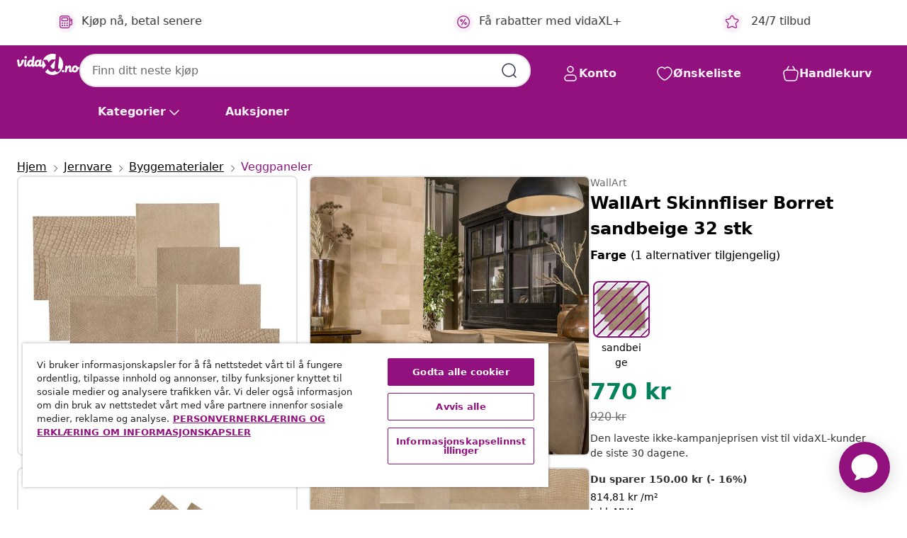

--- FILE ---
content_type: text/html;charset=UTF-8
request_url: https://www.vidaxl.no/e/wallart-skinnfliser-borret-sandbeige-32-stk/8719992629466.html
body_size: 38250
content:
 

 











 


 

























<!DOCTYPE html>
<html lang="nb-no" country="no" dir="ltr">
<head>




<link rel="preload" href="/on/demandware.static/Sites-vidaxl-no-Site/-/default/dw12605bad/fonts/vidaXLfontFE.woff" as="font" crossorigin />

<style>
    @font-face {
        font-family: vidaXLfont;
        src:  url("/on/demandware.static/Sites-vidaxl-no-Site/-/default/dw12605bad/fonts/vidaXLfontFE.woff") format("woff");
        font-weight: 400;
        font-style: normal;
    }
</style>

<link rel="preload" href="/on/demandware.static/Sites-vidaxl-no-Site/-/nb_NO/dwede629a0/images/vidaXL_logo.svg" as="image" />


    <link rel="preload" href="/on/demandware.static/Sites-vidaxl-no-Site/-/nb_NO/v1768283907587/css/global-modified.css" as="style" />
    <link rel="preload" href="/on/demandware.static/Sites-vidaxl-no-Site/-/nb_NO/v1768283907587/css/molecules.css" as="style" />



    <link rel="preload" href="//cdn.cookielaw.org/scripttemplates/otSDKStub.js" as="script" />

<!--[if gt IE 9]><!-->
<script>//common/scripts.isml</script>
<script defer type="text/javascript" src="/on/demandware.static/Sites-vidaxl-no-Site/-/nb_NO/v1768283907587/js/main.js"></script>

    
        <script defer type="text/javascript" src="/on/demandware.static/Sites-vidaxl-no-Site/-/nb_NO/v1768283907587/js/productDetail.js"
            
            >
        </script>
    


<!--<![endif]-->
<script>
    window.SitePreferences =  {"dataDogImageAddErrorEnable":true}
</script>


<meta charset=UTF-8>

<meta http-equiv="x-ua-compatible" content="ie=edge">

<meta name="viewport" content="width=device-width, initial-scale=1">


















    



    <link rel="alternate" hreflang="sl-SI" href="https://www.vidaxl.si/e/wallart-usnjene-ploscice-borret-pesceno-bez-32-kosov/8719992629466.html" >
<link rel="alternate" hreflang="pt-PT" href="https://www.vidaxl.pt/e/wallart-ladrilhos-de-couro-borret-32-pcs-bege-areia/8719992629466.html" >
<link rel="alternate" hreflang="en-IE" href="https://www.vidaxl.ie/e/wallart-leather-tiles-borret-sandy-beige-32-pcs/8719992629466.html" >
<link rel="alternate" hreflang="de-AT" href="https://www.vidaxl.at/e/wallart-leder-wandpaneele-borret-32-stk-sand-beige/8719992629466.html" >
<link rel="alternate" hreflang="en-GB" href="https://www.vidaxl.co.uk/e/wallart-leather-tiles-borret-sandy-beige-32-pcs/8719992629466.html" >
<link rel="alternate" hreflang="de-DE" href="https://www.vidaxl.de/e/wallart-leder-wandpaneele-borret-32-stk-sand-beige/8719992629466.html" >
<link rel="alternate" hreflang="el-GR" href="https://www.vidaxl.gr/e/wallart-plakakia-borret-32-tem-mpez-tis-ammoy-dermatina/8719992629466.html" >
<link rel="alternate" hreflang="fr-FR" href="https://www.vidaxl.fr/e/wallart-panneaux-muraux-en-cuir-borret-beige-sableux-32-pcs/8719992629466.html" >
<link rel="alternate" hreflang="pl-PL" href="https://www.vidaxl.pl/e/wallart-skorzane-panele-scienne-borret-piaskowy-bez-32-szt/8719992629466.html" >
<link rel="alternate" hreflang="de-CH" href="https://de.vidaxl.ch/e/wallart-leder-wandpaneele-borret-32-stk-sand-beige/8719992629466.html" >
<link rel="alternate" hreflang="fr-CH" href="https://fr.vidaxl.ch/e/wallart-panneaux-muraux-en-cuir-borret-beige-sableux-32-pcs/8719992629466.html" >
<link rel="alternate" hreflang="sk-SK" href="https://www.vidaxl.sk/e/wallart-kozene-dlazdice-borret-pieskovo-bezove-32-ks/8719992629466.html" >
<link rel="alternate" hreflang="bg-BG" href="https://www.vidaxl.bg/e/wallart-kozheni-plochki-borret-pyasachnobezhovo-32-br/8719992629466.html" >
<link rel="alternate" hreflang="nl-NL" href="https://www.vidaxl.nl/e/wallart-32-st-tegel-borret-leer-zandbeige/8719992629466.html" >
<link rel="alternate" hreflang="nl-BE" href="https://nl.vidaxl.be/e/wallart-32-st-tegel-borret-leer-zandbeige/8719992629466.html" >
<link rel="alternate" hreflang="fr-BE" href="https://fr.vidaxl.be/e/wallart-panneaux-muraux-en-cuir-borret-beige-sableux-32-pcs/8719992629466.html" >
<link rel="alternate" hreflang="sv-SE" href="https://www.vidaxl.se/e/wallart-laderplattor-borret-sandbeige-32-st/8719992629466.html" >
<link rel="alternate" hreflang="cs-CZ" href="https://www.vidaxl.cz/e/wallart-kozene-nastenne-panely-borret-piskove-bezove-32-ks/8719992629466.html" >
<link rel="alternate" hreflang="da-DK" href="https://www.vidaxl.dk/e/wallart-laedertapet-32-stk-borret-beige/8719992629466.html" >
<link rel="alternate" hreflang="is-IS" href="https://is.vidaxl.is/e/wallart-leurflisar-borret-sandy-beige-32-stk/8719992629466.html" >
<link rel="alternate" hreflang="ro-RO" href="https://www.vidaxl.ro/e/wallart-placi-tip-piele-borret-32-buc-bej-nisipiu/8719992629466.html" >
<link rel="alternate" hreflang="lv-LV" href="https://www.vidaxl.lv/e/wallart-leather-flizes-borret-32-gab-smilsu-besas/8719992629466.html" >
<link rel="alternate" hreflang="lt-LT" href="https://www.vidaxl.lt/e/wallart-odines-plyteles-borret-32vnt-smelio-spalvos/8719992629466.html" >
<link rel="alternate" hreflang="nb-NO" href="https://www.vidaxl.no/e/wallart-skinnfliser-borret-sandbeige-32-stk/8719992629466.html" >
<link rel="alternate" hreflang="fi-FI" href="https://www.vidaxl.fi/e/wallart-nahkalaatat-borret-hiekanbeige-32-kpl/8719992629466.html" >
<link rel="alternate" hreflang="it-IT" href="https://www.vidaxl.it/e/wallart-piastrelle-in-pelle-borret-beige-sabbia-32-pz/8719992629466.html" >
<link rel="alternate" hreflang="es-ES" href="https://www.vidaxl.es/e/wallart-paneles-de-pared-de-cuero-borret-beige-arena-32-piezas/8719992629466.html" >
<link rel="alternate" hreflang="et-EE" href="https://www.vidaxl.ee/e/wallart-nahast-seinapaneelid-borret-liivakarva-32-tk/8719992629466.html" >
<link rel="alternate" hreflang="hr-HR" href="https://www.vidaxl.hr/e/wallart-koznate-plocice-borret-boja-pijeska-i-bez-32-kom/8719992629466.html" >


 
    
        
            <meta property="og:image" content="https://www.vidaxl.no/on/demandware.static/-/Sites-vidaxl-catalog-master-sku/default/dw53d47c0b/hi-res/632/115/7053/440928/image_2_440928.jpg">
        
    

    
        
            <meta property="og:image:width" content="1200px">
        
    

    
        
            <meta property="og:type" content="article">
        
    

    
        
            <meta property="og:title" content="WallArt Skinnfliser Borret sandbeige 32 stk | vidaxl-no">
        
    

    
        
            <meta property="og:image:height" content="1200px">
        
    

    
        
            
                
                <meta name="robots" content="index,follow">
            
        
        
    

    
        
            <meta property="og:url" content="https://www.vidaxl.no/e/wallart-skinnfliser-borret-sandbeige-32-stk/8719992629466.html">
        
    

    
        
            <meta property="og:description" content="Wallart markedsf&oslash;rer veggpaneler i skinn, et revolusjonerende alternativt materiale for interi&oslash;rdesign, for &aring; style veggene dine. Hvis du ikke vil male, men legge til noe luksuri&oslash;st p&aring; en standard vegg som bakgrunnsbilder, s&aring; er disse vakre skinnflisene Borret fra WallArt perfekte for deg! Disse high-end veggpanelene av skinn tilpasser seg enhver interi&oslash;rstil og er ideelle for &aring; dekke og dekorere stuen, soverommet eller kontoret. P&aring;f&oslash;ringen er enkel, bare skrell og fest dem p&aring; veggen i et m&oslash;nster du liker for en eksepsjonell finish som ingen andre. Leveransen inkluderer 16 skinnfliser p&aring; 15 x 15 cm og 16 skinnfliser p&aring; 15 x 30 cm, som dekker en total veggflate p&aring; 1,08 m&sup2;.">
        
    







        <title>WallArt Skinnfliser Borret sandbeige 32 stk | vidaXL.no</title>




    
        
    
       
        <meta name="description" content="WallArt Skinnfliser Borret sandbeige 32 stk hos vidaXL | Stort utvalg ✓ Bestill i dag" />
    


    <meta name="keywords" content="veggpanel, veggpaneler, dekorativ veggflis, dekorative veggfliser, klistremerkeflis, klistremerkefliser, veggflis, veggfliser, flis, fliser" />

 

<link rel="icon" type="image/png" href="/on/demandware.static/Sites-vidaxl-no-Site/-/default/dwb408d4bd/images/favicons/favicon-196x196.png" sizes="196x196" />
<link rel="icon" type="image/png" href="/on/demandware.static/Sites-vidaxl-no-Site/-/default/dwdb09da36/images/favicons/favicon-96x96.png" sizes="96x96" />
<link rel="icon" type="image/png" href="/on/demandware.static/Sites-vidaxl-no-Site/-/default/dwbd770745/images/favicons/favicon-32x32.png" sizes="32x32" />
<link rel="icon" type="image/png" href="/on/demandware.static/Sites-vidaxl-no-Site/-/default/dwd8b77439/images/favicons/favicon-16x16.png" sizes="16x16" />
<link rel="icon" type="image/png" href="/on/demandware.static/Sites-vidaxl-no-Site/-/default/dwf2f441ab/images/favicons/favicon-128.png" sizes="128x128" />
<link rel="icon" type="image/png" href="/on/demandware.static/Sites-vidaxl-no-Site/-/default/dw5db65b5c/images/favicons/favicon-48x48.png" sizes="48x48" />
<link rel="icon" type="image/png" href="/on/demandware.static/Sites-vidaxl-no-Site/-/default/dwc06a1535/images/favicons/favicon-144x144.png" sizes="144x144" />
<link rel="icon" type="image/x-icon" href="/on/demandware.static/Sites-vidaxl-no-Site/-/default/dw9d734a52/images/favicon.ico" />

<link rel="stylesheet" href="/on/demandware.static/Sites-vidaxl-no-Site/-/nb_NO/v1768283907587/css/global-modified.css" />


<link rel="stylesheet" href="/on/demandware.static/Sites-vidaxl-no-Site/-/nb_NO/v1768283907587/css/molecules.css" />


    
        <link rel="stylesheet" href="/on/demandware.static/Sites-vidaxl-no-Site/-/nb_NO/v1768283907587/css/product/detail.css" />
    

    
        <link rel="stylesheet" href="/on/demandware.static/Sites-vidaxl-no-Site/-/nb_NO/v1768283907587/css/energyLabel.css" />
    


<script type="application/ld+json">
    {
    "@context": "https://schema.org",
    "@type": "Organization",
    "brand": {"name": "vidaXL", "@type": "Thing"}
    }
</script>

<script id="fallback-images-script" data-use-alternative-product-images="ONLY_MISSING">
    function handleImageError(img) {
        const useAlternativeProductImages = document.querySelector('#fallback-images-script').dataset.useAlternativeProductImages;
        var dataDogPreference = SitePreferences.dataDogImageAddErrorEnable;
        img.onerror = ""; // prevent infinite loop
        if (dataDogPreference && window.DD_RUM) {
            // Report the error to Datadog RUM
            window.DD_RUM.onReady(function() {
            if (window.DD_RUM && typeof window.DD_RUM.addError === 'function') {
                console.log('Reporting image load error to Datadog RUM for image:', img.src);
                window.DD_RUM.addError(new Error('Main image load error:'+img.src), {
                    source: 'image',
                    handling: 'handled',
                    imgSrc: img.src,
                    alt: img.alt || ''
                });
            }
            });
         }
        if (useAlternativeProductImages === 'ONLY_MISSING' && img.dataset.alternativeImgSrc) {
            img.src = img.dataset.alternativeImgSrc;
            img.onerror = function () {
                img.src = img.dataset.errorSrc;
                if (dataDogPreference && window.DD_RUM) {               
                    // Report secondary error to Datadog RUM
                    window.DD_RUM.onReady(function() {
                        if (window.DD_RUM && typeof window.DD_RUM.addError === 'function') {
                            console.log('Reporting alternative image load error to Datadog RUM for image:', img.dataset.alternativeImgSrc);
                            window.DD_RUM.addError(new Error('Alternative image load error:' + img.dataset.alternativeImgSrc), {
                                handling: 'handled',
                                imgSrc: img.src,
                                alt: img.alt || ''
                            });
                        }
                    });
                }
            };
        } else if (img.dataset.sourceImg) {
            if (img.dataset.altImgSrc){
                img.src = img.dataset.altImgSrc;
                img.removeAttribute('srcset');
                img.onerror = function () {
                const fallbackTried = img.dataset.fallbackTried === "true";
                if (!fallbackTried) {
                    img.dataset.fallbackTried = "true";
                    img.src = img.dataset.errorSrc;
                    if (dataDogPreference && window.DD_RUM) {
                        // Report secondary error to Datadog RUM
                        window.DD_RUM.onReady(function() {
                            if (window.DD_RUM && typeof window.DD_RUM.addError === 'function') {
                                console.log('Reporting alternative image load error to Datadog RUM for image:', img.dataset.altImgSrc);
                                window.DD_RUM.addError(new Error('Alternative image load error:' + img.dataset.altImgSrc), {
                                    handling: 'handled',
                                    imgSrc: img.src,
                                    alt: img.alt || ''
                                    });
                                }
                        });
                    }
                    img.removeAttribute('srcset');
                    img.classList.add('unavailable-image-loaded');
                } else {
                    img.onerror = null; // stop the loop
                }
            };
            }
        } 
        else if (img.dataset.errorSrc) {
            img.src = img.dataset.errorSrc;
        }
    }

    function handleBackgroundImageError(imgElement) {
        const fallbackImage = imgElement.getAttribute('data-alternative-img-src');
        const errorImage = imgElement.getAttribute('data-error-src') || '/images/product-image-unavailable.svg';

        // Determine the final image to use for <img src>
        const finalImage = (fallbackImage && fallbackImage.trim() !== '') ? fallbackImage : errorImage;

        // Apply the fallback or error image to the <img>
        imgElement.src = finalImage;
    }

// Separate function that sets the background image
function applyOverlayBackground(imgElement, imageUrl) {
    if (imageUrl && imageUrl.trim() !== '' && imageUrl !== 'null') {
        const parentDiv = imgElement.closest('div');
        if (parentDiv) {
            parentDiv.style.backgroundImage = 'var(--overlay-gradient), url('+ imageUrl +')';
        }
    }
    imgElement.classList.add('invisible');
}

</script>





<!-- Consent Mode default settings -->
<script>
    var dataLayer = dataLayer || [];
    function gtag(){dataLayer.push(arguments);}

    gtag('consent', 'default', {
    'ad_storage': 'denied',
    'analytics_storage': 'denied',
    'functionality_storage': 'denied',
    'personalization_storage': 'denied',
    'security_storage': 'denied',
    'ad_user_data': 'denied',
    'ad_personalization': 'denied',
    'wait_for_update': 500
    });
</script>





<script>
    window.dataLayer = window.dataLayer || [];
</script>


    <script async src="https://536004373.collect.igodigital.com/collect.js"> </script>
    <script>
    var _etmc = [];
    _etmc.push(["setOrgId", 536004373]);
    </script>





    
        
                <!-- Google Tag Manager -->
                <script>(function(w,d,s,l,i){w[l]=w[l]||[];w[l].push({'gtm.start':
                        new Date().getTime(),event:'gtm.js'});var f=d.getElementsByTagName(s)[0],
                    j=d.createElement(s),dl=l!='dataLayer'?'&l='+l:'';j.async=true;j.src=
                    'https://www.googletagmanager.com/gtm.js?id='+i+dl;f.parentNode.insertBefore(j,f);
                })(window,document,'script','dataLayer','GTM-T53NPDD');</script>
                <!-- End Google Tag Manager -->
        
    

    
    



    <!-- OneTrust Cookies Consent Notice start for www.vidaxl.no-->
    <script src="https://cdn.cookielaw.org/scripttemplates/otSDKStub.js" charset="UTF-8"
        data-domain-script="35a0506e-4435-4fb9-a66b-21fd1112be39" data-document-language="true" ></script>
    <script>
        function OptanonWrapper() { }
    </script>
    <!-- OneTrust Cookies Consent Notice end for www.vidaxl.no-->



    <!-- Prefixbox Integration -->
<link rel="preconnect" href="https://integration.prefixbox.com/" />
<link rel="dns-prefetch" href="https://integration.prefixbox.com/" />
<link rel="preconnect" href="https://api.prefixbox.com/" />
<link rel="dns-prefetch" href="https://api.prefixbox.com/" />
<script>
    window.prefixboxAnalytics=window.prefixboxAnalytics||function(t,s,p,o){(window.pfbxQueue=window.pfbxQueue||[]).push({type:t,source:s,params:p,overrideObject:o});};
    window.prefixboxFunctions=window.prefixboxFunctions||{}; window.prefixboxCustomerFunctions=window.prefixboxCustomerFunctions||{};
</script>
<script
    id="prefixbox-integration-v2"
    async
    defer
    fetchpriority="high"
    type="text/javascript"
    src="https://integration.prefixbox.com/f8da5b1a-d659-445f-b06f-f4f818f56d1d"
> </script>
<!-- End Prefixbox Integration -->



<link rel="canonical" href="/e/wallart-skinnfliser-borret-sandbeige-32-stk/8719992629466.html"/>


<script type="text/javascript">//<!--
/* <![CDATA[ (head-active_data.js) */
var dw = (window.dw || {});
dw.ac = {
    _analytics: null,
    _events: [],
    _category: "",
    _searchData: "",
    _anact: "",
    _anact_nohit_tag: "",
    _analytics_enabled: "true",
    _timeZone: "Europe/Oslo",
    _capture: function(configs) {
        if (Object.prototype.toString.call(configs) === "[object Array]") {
            configs.forEach(captureObject);
            return;
        }
        dw.ac._events.push(configs);
    },
	capture: function() { 
		dw.ac._capture(arguments);
		// send to CQ as well:
		if (window.CQuotient) {
			window.CQuotient.trackEventsFromAC(arguments);
		}
	},
    EV_PRD_SEARCHHIT: "searchhit",
    EV_PRD_DETAIL: "detail",
    EV_PRD_RECOMMENDATION: "recommendation",
    EV_PRD_SETPRODUCT: "setproduct",
    applyContext: function(context) {
        if (typeof context === "object" && context.hasOwnProperty("category")) {
        	dw.ac._category = context.category;
        }
        if (typeof context === "object" && context.hasOwnProperty("searchData")) {
        	dw.ac._searchData = context.searchData;
        }
    },
    setDWAnalytics: function(analytics) {
        dw.ac._analytics = analytics;
    },
    eventsIsEmpty: function() {
        return 0 == dw.ac._events.length;
    }
};
/* ]]> */
// -->
</script>
<script type="text/javascript">//<!--
/* <![CDATA[ (head-cquotient.js) */
var CQuotient = window.CQuotient = {};
CQuotient.clientId = 'bfns-vidaxl-no';
CQuotient.realm = 'BFNS';
CQuotient.siteId = 'vidaxl-no';
CQuotient.instanceType = 'prd';
CQuotient.locale = 'nb_NO';
CQuotient.fbPixelId = '518595912007740';
CQuotient.activities = [];
CQuotient.cqcid='';
CQuotient.cquid='';
CQuotient.cqeid='';
CQuotient.cqlid='';
CQuotient.apiHost='api.cquotient.com';
/* Turn this on to test against Staging Einstein */
/* CQuotient.useTest= true; */
CQuotient.useTest = ('true' === 'false');
CQuotient.initFromCookies = function () {
	var ca = document.cookie.split(';');
	for(var i=0;i < ca.length;i++) {
	  var c = ca[i];
	  while (c.charAt(0)==' ') c = c.substring(1,c.length);
	  if (c.indexOf('cqcid=') == 0) {
		CQuotient.cqcid=c.substring('cqcid='.length,c.length);
	  } else if (c.indexOf('cquid=') == 0) {
		  var value = c.substring('cquid='.length,c.length);
		  if (value) {
		  	var split_value = value.split("|", 3);
		  	if (split_value.length > 0) {
			  CQuotient.cquid=split_value[0];
		  	}
		  	if (split_value.length > 1) {
			  CQuotient.cqeid=split_value[1];
		  	}
		  	if (split_value.length > 2) {
			  CQuotient.cqlid=split_value[2];
		  	}
		  }
	  }
	}
}
CQuotient.getCQCookieId = function () {
	if(window.CQuotient.cqcid == '')
		window.CQuotient.initFromCookies();
	return window.CQuotient.cqcid;
};
CQuotient.getCQUserId = function () {
	if(window.CQuotient.cquid == '')
		window.CQuotient.initFromCookies();
	return window.CQuotient.cquid;
};
CQuotient.getCQHashedEmail = function () {
	if(window.CQuotient.cqeid == '')
		window.CQuotient.initFromCookies();
	return window.CQuotient.cqeid;
};
CQuotient.getCQHashedLogin = function () {
	if(window.CQuotient.cqlid == '')
		window.CQuotient.initFromCookies();
	return window.CQuotient.cqlid;
};
CQuotient.trackEventsFromAC = function (/* Object or Array */ events) {
try {
	if (Object.prototype.toString.call(events) === "[object Array]") {
		events.forEach(_trackASingleCQEvent);
	} else {
		CQuotient._trackASingleCQEvent(events);
	}
} catch(err) {}
};
CQuotient._trackASingleCQEvent = function ( /* Object */ event) {
	if (event && event.id) {
		if (event.type === dw.ac.EV_PRD_DETAIL) {
			CQuotient.trackViewProduct( {id:'', alt_id: event.id, type: 'raw_sku'} );
		} // not handling the other dw.ac.* events currently
	}
};
CQuotient.trackViewProduct = function(/* Object */ cqParamData){
	var cq_params = {};
	cq_params.cookieId = CQuotient.getCQCookieId();
	cq_params.userId = CQuotient.getCQUserId();
	cq_params.emailId = CQuotient.getCQHashedEmail();
	cq_params.loginId = CQuotient.getCQHashedLogin();
	cq_params.product = cqParamData.product;
	cq_params.realm = cqParamData.realm;
	cq_params.siteId = cqParamData.siteId;
	cq_params.instanceType = cqParamData.instanceType;
	cq_params.locale = CQuotient.locale;
	
	if(CQuotient.sendActivity) {
		CQuotient.sendActivity(CQuotient.clientId, 'viewProduct', cq_params);
	} else {
		CQuotient.activities.push({activityType: 'viewProduct', parameters: cq_params});
	}
};
/* ]]> */
// -->
</script>


   <script type="application/ld+json">
        {"@context":"http://schema.org/","@type":"Product","name":"WallArt Skinnfliser Borret sandbeige 32 stk","description":"<p>Wallart markedsfører veggpaneler i skinn, et revolusjonerende alternativt materiale for interiørdesign, for å style veggene dine. Hvis du ikke vil male, men legge til noe luksuriøst på en standard vegg som bakgrunnsbilder, så er disse vakre skinnflisene Borret fra WallArt perfekte for deg!</p><p> </p><p>Disse high-end veggpanelene av skinn tilpasser seg enhver interiørstil og er ideelle for å dekke og dekorere stuen, soverommet eller kontoret. Påføringen er enkel, bare skrell og fest dem på veggen i et mønster du liker for en eksepsjonell finish som ingen andre.</p><p> </p><p>Leveransen inkluderer 16 skinnfliser på 15 x 15 cm og 16 skinnfliser på 15 x 30 cm, som dekker en total veggflate på 1,08 m².</p>","mpn":"8719992629466","sku":"8719992629466","brand":{"@type":"Thing","name":"WallArt"},"image":["https://www.vidaxl.no/dw/image/v2/BFNS_PRD/on/demandware.static/-/Sites-vidaxl-catalog-master-sku/default/dw53d47c0b/hi-res/632/115/7053/440928/image_2_440928.jpg?sw=600","https://www.vidaxl.no/dw/image/v2/BFNS_PRD/on/demandware.static/-/Sites-vidaxl-catalog-master-sku/default/dw0df35ac9/hi-res/632/115/7053/440928/image_1_440928.jpg?sw=600","https://www.vidaxl.no/dw/image/v2/BFNS_PRD/on/demandware.static/-/Sites-vidaxl-catalog-master-sku/default/dw78e72cb8/hi-res/632/115/7053/440928/image_3_440928.jpg?sw=600","https://www.vidaxl.no/dw/image/v2/BFNS_PRD/on/demandware.static/-/Sites-vidaxl-catalog-master-sku/default/dw66250300/hi-res/632/115/7053/440928/image_4_440928.jpg?sw=600","https://www.vidaxl.no/dw/image/v2/BFNS_PRD/on/demandware.static/-/Sites-vidaxl-catalog-master-sku/default/dwa29850cb/hi-res/632/115/7053/440928/image_5_440928.jpg?sw=600","https://www.vidaxl.no/dw/image/v2/BFNS_PRD/on/demandware.static/-/Sites-vidaxl-catalog-master-sku/default/dw35d09205/hi-res/632/115/7053/440928/image_6_440928.jpg?sw=600","https://www.vidaxl.no/dw/image/v2/BFNS_PRD/on/demandware.static/-/Sites-vidaxl-catalog-master-sku/default/dw873928e8/hi-res/632/115/7053/440928/image_7_440928.jpg?sw=600","https://www.vidaxl.no/dw/image/v2/BFNS_PRD/on/demandware.static/-/Sites-vidaxl-catalog-master-sku/default/dw7864d60a/hi-res/632/115/7053/440928/image_8_440928.jpg?sw=600","https://www.vidaxl.no/dw/image/v2/BFNS_PRD/on/demandware.static/-/Sites-vidaxl-catalog-master-sku/default/dwd4c1eea4/hi-res/632/115/7053/440928/image_9_440928.jpg?sw=600"],"offers":{"url":{},"@type":"Offer","priceCurrency":"NOK","price":"770.00","availability":"http://schema.org/OutOfStock"}}
    </script>



</head>
<body>

    
        
    

    
    


<div
class="page "
data-action="Product-Show"
data-locale="nb_NO"
data-querystring="pid=8719992629466"
>


























 

 











 


 



























<div
    class="d-none js-auth-data"
    data-authenticated="false"
    data-registered="false"
    data-dropshipper="null"
    data-isbusinessuser="false"
>
</div>




<div class="container usp-container d-flex flex-row js-usp-row">
    <div class="col-12">
        
	
	<div class="content-asset"><!-- dwMarker="content" dwContentID="8d1ce502cdc295536b7778c4b8" -->
		<div class="usp slick-not-init" id="header-usp">
    <p class="usp-block" data-toggle="modal" data-target="#uspModal">
        <span class="usp-icons">
            <svg width="24" height="24" viewBox="0 0 24 24" fill="none"
                xmlns="http://www.w3.org/2000/svg">
                <path
                    d="M9.13784 4.72433C10.0591 2.8819 10.5197 1.96069 11.143 1.66508C11.6854 1.40782 12.3146 1.40782 12.8571 1.66508C13.4804 1.96069 13.941 2.88191 14.8622 4.72434L15.2215 5.4429C15.5059 6.01177 15.6481 6.29621 15.8562 6.51399C16.0403 6.70676 16.2612 6.86077 16.5058 6.96694C16.782 7.08689 17.0981 7.12201 17.7302 7.19225L18.0564 7.22849C20.2646 7.47385 21.3687 7.59653 21.8677 8.10561C22.3013 8.54802 22.5055 9.16639 22.4205 9.78001C22.3227 10.4861 21.5086 11.242 19.8805 12.7539L19.5361 13.0736C18.9804 13.5897 18.7025 13.8477 18.5419 14.1604C18.4 14.4368 18.3244 14.7424 18.3211 15.0531C18.3174 15.4046 18.4446 15.7671 18.699 16.4921V16.4921C19.5294 18.8587 19.9446 20.042 19.673 20.7338C19.4374 21.3339 18.927 21.7836 18.3021 21.9418C17.5816 22.1241 16.4767 21.5717 14.267 20.4668L13.4311 20.0489C12.9064 19.7865 12.644 19.6553 12.3688 19.6037C12.1251 19.558 11.8749 19.558 11.6312 19.6037C11.356 19.6553 11.0937 19.7865 10.5689 20.0489L9.73299 20.4668C7.52325 21.5717 6.41838 22.1241 5.69791 21.9418C5.07298 21.7836 4.56261 21.3339 4.32703 20.7338C4.05543 20.042 4.47062 18.8587 5.30101 16.4921V16.4921C5.55541 15.7671 5.68261 15.4046 5.67891 15.0531C5.67565 14.7424 5.60005 14.4368 5.45811 14.1604C5.29751 13.8477 5.01964 13.5897 4.46388 13.0736L4.11954 12.7539C2.49141 11.242 1.67734 10.4861 1.57953 9.78001C1.49453 9.16639 1.69867 8.54802 2.13229 8.10561C2.63127 7.59653 3.73538 7.47385 5.9436 7.22849L6.26976 7.19225C6.90189 7.12201 7.21795 7.08689 7.49423 6.96694C7.73879 6.86077 7.95965 6.70676 8.14383 6.51399C8.35189 6.29621 8.49411 6.01178 8.77855 5.44291L9.13784 4.72433Z"
                    stroke="var(--color-plum-500, #93117e)" stroke-width="1.5"
                    stroke-linecap="round"
                    stroke-linejoin="round" />
            </svg>
        </span>
        <span>24/7 tilbud</span>
    </p>
    <p class="usp-block" data-toggle="modal" data-target="#uspModal">
        <span class="usp-icons">
            <svg width="24" height="24" viewBox="0 0 24 24" fill="none"
                xmlns="http://www.w3.org/2000/svg">
                <path
                    d="M10 19H14M10 19C10 20.6569 8.65685 22 7 22C5.34315 22 4 20.6569 4 19M10 19C10 17.3431 8.65685 16 7 16C5.34315 16 4 17.3431 4 19M14 19C14 20.6569 15.3431 22 17 22C18.6569 22 20 20.6569 20 19M14 19C14 17.3431 15.3431 16 17 16C18.6569 16 20 17.3431 20 19M20 19V19C21.6569 19 23 17.6569 23 16V6.8C23 5.11984 23 4.27976 22.673 3.63803C22.3854 3.07354 21.9265 2.6146 21.362 2.32698C20.7202 2 19.8802 2 18.2 2H15.8C14.1198 2 13.2798 2 12.638 2.32698C12.0735 2.6146 11.6146 3.07354 11.327 3.63803C11 4.27976 11 5.11984 11 6.8V7.8C11 8.9201 11 9.48016 10.782 9.90798C10.5903 10.2843 10.2843 10.5903 9.90798 10.782C9.48016 11 8.92011 11 7.8 11H1.5M4 19V19C3.06812 19 2.60218 19 2.23463 18.8478C1.74458 18.6448 1.35523 18.2554 1.15224 17.7654C1 17.3978 1 16.9319 1 16V12.7727C1 12.1129 1 11.783 1.05245 11.4623C1.09902 11.1775 1.17626 10.8987 1.28282 10.6306C1.40284 10.3286 1.57257 10.0457 1.91205 9.47992L2.13566 9.10723C2.8155 7.97416 3.15542 7.40763 3.62342 6.99611C4.03758 6.63195 4.52256 6.35736 5.04791 6.18958C5.64157 6 6.30225 6 7.62362 6H11"
                    stroke="var(--color-plum-500, #93117e)" stroke-width="1.5"
                    stroke-linecap="round" stroke-linejoin="round" />
            </svg>
        </span>
        <span>Gratis frakt over 1149 kr</span>
    </p>
    <p class="usp-block" data-toggle="modal" data-target="#uspModal">
        <span class="usp-icons">
            <svg width="24" height="24" viewBox="0 0 24 24" fill="none"
                xmlns="http://www.w3.org/2000/svg">
                <path
                    d="M6.5 14C6.5 14.2761 6.27614 14.5 6 14.5C5.72386 14.5 5.5 14.2761 5.5 14M6.5 14C6.5 13.7239 6.27614 13.5 6 13.5C5.72386 13.5 5.5 13.7239 5.5 14M6.5 14H5.5M6.5 18C6.5 18.2761 6.27614 18.5 6 18.5C5.72386 18.5 5.5 18.2761 5.5 18M6.5 18C6.5 17.7239 6.27614 17.5 6 17.5C5.72386 17.5 5.5 17.7239 5.5 18M6.5 18H5.5M10.5 14C10.5 14.2761 10.2761 14.5 10 14.5C9.72386 14.5 9.5 14.2761 9.5 14M10.5 14C10.5 13.7239 10.2761 13.5 10 13.5C9.72386 13.5 9.5 13.7239 9.5 14M10.5 14H9.5M10.5 18C10.5 18.2761 10.2761 18.5 10 18.5C9.72386 18.5 9.5 18.2761 9.5 18M10.5 18C10.5 17.7239 10.2761 17.5 10 17.5C9.72386 17.5 9.5 17.7239 9.5 18M10.5 18H9.5M14.5 14C14.5 14.2761 14.2761 14.5 14 14.5C13.7239 14.5 13.5 14.2761 13.5 14M14.5 14C14.5 13.7239 14.2761 13.5 14 13.5C13.7239 13.5 13.5 13.7239 13.5 14M14.5 14H13.5M14.5 18C14.5 18.2761 14.2761 18.5 14 18.5C13.7239 18.5 13.5 18.2761 13.5 18M14.5 18C14.5 17.7239 14.2761 17.5 14 17.5C13.7239 17.5 13.5 17.7239 13.5 18M14.5 18H13.5M22 10H18M18 7H18.8C19.9201 7 20.4802 7 20.908 7.21799C21.2843 7.40973 21.5903 7.71569 21.782 8.09202C22 8.51984 22 9.07989 22 10.2V13.8C22 14.9201 22 15.4802 21.782 15.908C21.5903 16.2843 21.2843 16.5903 20.908 16.782C20.4802 17 19.9201 17 18.8 17H18M6.6 10H13.4C13.9601 10 14.2401 10 14.454 9.89101C14.6422 9.79513 14.7951 9.64215 14.891 9.45399C15 9.24008 15 8.96005 15 8.4V6.6C15 6.03995 15 5.75992 14.891 5.54601C14.7951 5.35785 14.6422 5.20487 14.454 5.10899C14.2401 5 13.9601 5 13.4 5H6.6C6.03995 5 5.75992 5 5.54601 5.10899C5.35785 5.20487 5.20487 5.35785 5.10899 5.54601C5 5.75992 5 6.03995 5 6.6V8.4C5 8.96005 5 9.24008 5.10899 9.45399C5.20487 9.64215 5.35785 9.79513 5.54601 9.89101C5.75992 10 6.03995 10 6.6 10ZM6.8 22H13.2C14.8802 22 15.7202 22 16.362 21.673C16.9265 21.3854 17.3854 20.9265 17.673 20.362C18 19.7202 18 18.8802 18 17.2V6.8C18 5.11984 18 4.27976 17.673 3.63803C17.3854 3.07354 16.9265 2.6146 16.362 2.32698C15.7202 2 14.8802 2 13.2 2H6.8C5.11984 2 4.27976 2 3.63803 2.32698C3.07354 2.6146 2.6146 3.07354 2.32698 3.63803C2 4.27976 2 5.11984 2 6.8V17.2C2 18.8802 2 19.7202 2.32698 20.362C2.6146 20.9265 3.07354 21.3854 3.63803 21.673C4.27976 22 5.11984 22 6.8 22Z"
                    stroke="var(--color-plum-500, #93117e)" stroke-width="1.5"
                    stroke-linecap="round"
                    stroke-linejoin="round" />
            </svg>
        </span>
        <span>Kjøp nå, betal senere</span>
    </p>
<p class="usp-block" data-target="#uspModal" data-toggle="modal"><span class="usp-icons"> <svg fill="none" height="24" viewbox="0 0 24 24" width="24" xmlns="http://www.w3.org/2000/svg"> <path d="M14.9999 7L8.99988 17M22 12C22 17.5228 17.5228 22 12 22C6.47715 22 2 17.5228 2 12C2 6.47715 6.47715 2 12 2C17.5228 2 22 6.47715 22 12ZM9.99988 9.5C9.99988 10.3284 9.32831 11 8.49988 11C7.67145 11 6.99988 10.3284 6.99988 9.5C6.99988 8.67157 7.67145 8 8.49988 8C9.32831 8 9.99988 8.67157 9.99988 9.5ZM16.9999 14.5C16.9999 15.3284 16.3283 16 15.4999 16C14.6715 16 13.9999 15.3284 13.9999 14.5C13.9999 13.6716 14.6715 13 15.4999 13C16.3283 13 16.9999 13.6716 16.9999 14.5Z" stroke="var(--color-plum-500, #93117e)" stroke-linecap="round" stroke-linejoin="round" stroke-width="1.5"></path> </svg> </span> <span>Få rabatter med vidaXL+</span></p>
</div>
</div>
	</div> <!-- End content-asset -->



        <div class="modal fade p-0 custom-modal" id="uspModal" tabindex="-1" role="dialog" aria-labelledby="uspModal">
            <div class="modal-dialog" role="document">
                <div class="modal-content">
                    <div>
                        <div class="modal-header-usp">
                            <p class="modal-title-usp">Hvorfor velge vidaXL?
                                
<button 
    class="vbtn text-base btn-neutral transparent pill btn-semantic font-weight-semibold"
    type="button"
    
        data-dismiss="modal"
        
        
        
        
        
        
        aria-label="Lukk menyen"
        
        name="button"
        >

        

        
    
         
            
                <img class="" src="/on/demandware.static/Sites-vidaxl-no-Site/-/default/dwac11c557/images/svg/common/cross.svg"
                    alt="Fjern s&oslash;keord" width="24px"
                    height="24px">
            
        

        

        

        

    

    

</button>
                            </p>
                        </div>
                    </div>
                    <div class="usp-layout">
                        







<div class="templatePage" id="headerusp">
<div class="experience-region experience-main"><div class="experience-component experience-custom_layouts-headerUSP">

<div class="mobile-2r-2c">
    <div class="usp-row">
        <div class="region usp-section"><div class="experience-component experience-custom_assets-usp">
























 

 











 


 























<div class="modal-body-usp row">
    <div class="popup-usp">
        <div class="usp-main">
            <div class="usp-icon">
                <img src="/on/demandware.static/Sites-vidaxl-no-Site/-/default/dw2d18756e/images/svg/usp/star.svg" alt="usp icon" width="100%" height="100%"/>
            </div>
            <div class="row-des">
                <p class="text-base font-weight-bold title">24/7 tilbud</p>
                <p class="description">Finn de beste tilbudene og rabatterte produktene hver dag hos vidaXL!</p>
            </div>
        </div>
        
            

<a
class="btn-neutral outlined text-base font-weight-semibold vbtn text-base "

href="https://www.vidaxl.no/cms-coupon-code.html"
target="_self"
tabindex="0"
title="button" role="button"
aria-label="button"






>




<span class="btn-text">G&aring; til tilbud</span>



</a>
        
    </div>
</div></div></div>
        <div class="region usp-section"><div class="experience-component experience-custom_assets-usp">
























 

 











 


 























<div class="modal-body-usp row">
    <div class="popup-usp">
        <div class="usp-main">
            <div class="usp-icon">
                <img src="/on/demandware.static/Sites-vidaxl-no-Site/-/default/dwb8d6a768/images/svg/usp/truck.svg" alt="usp icon" width="100%" height="100%"/>
            </div>
            <div class="row-des">
                <p class="text-base font-weight-bold title">Gratis frakt over 1149 kr</p>
                <p class="description">F&aring; gratis frakt p&aring; alle bestillinger over 1149 kr</p>
            </div>
        </div>
        
    </div>
</div></div></div>
        <div class="region usp-section"><div class="experience-component experience-custom_assets-usp">
























 

 











 


 























<div class="modal-body-usp row">
    <div class="popup-usp">
        <div class="usp-main">
            <div class="usp-icon">
                <img src="/on/demandware.static/Sites-vidaxl-no-Site/-/default/dw6ba87ef3/images/svg/usp/pos.svg" alt="usp icon" width="100%" height="100%"/>
            </div>
            <div class="row-des">
                <p class="text-base font-weight-bold title">Kj&oslash;p n&aring;, betal senere</p>
                <p class="description">Hos vidaXL kan du f&aring; favorittproduktet ditt med en gang og betale senere med Klarna!</p>
            </div>
        </div>
        
    </div>
</div></div></div>
        <div class="region usp-section"><div class="experience-component experience-custom_assets-usp">
























 

 











 


 























<div class="modal-body-usp row">
    <div class="popup-usp">
        <div class="usp-main">
            <div class="usp-icon">
                <img src="/on/demandware.static/Sites-vidaxl-no-Site/-/default/dw2722eabe/images/svg/usp/procent-circle.svg" alt="usp icon" width="100%" height="100%"/>
            </div>
            <div class="row-des">
                <p class="text-base font-weight-bold title">Maksimer besparelsen din med vidaXL+</p>
                <p class="description">Registrer deg med kontoen din i dag og se vidaXL+-poengene dine vokse. Jo mer du handler, jo st&oslash;rre rabatter kan du l&aring;se opp!</p>
            </div>
        </div>
        
            

<a
class="btn-neutral outlined text-base font-weight-semibold vbtn text-base "

href="https://www.vidaxl.no/loyalty-vidaXL.html"
target="_self"
tabindex="0"
title="button" role="button"
aria-label="button"






>




<span class="btn-text">Opprett en konto</span>



</a>
        
    </div>
</div></div></div>
    </div>
</div></div></div>
</div>




                    </div>
                </div>
            </div>
        </div>
    </div>
    <div class="search-tooltip d-none">
        <span class="tooltip">Vennligst skriv inn et s&oslash;keord</span>
    </div>
    
</div>
<header id="header" class="bg-primary sticky-top js-navigation header-wrapper pdp">
    <div class="header-container container-max-width">
        <nav class="d-block">
            <div class="row js-nav-row bg-primary hide-search-desktop header-nav-row flex-nowrap d-xl-flex">
                <button class="vbtn btn-base js-navbar-toggler navbar-toggler d-desktop-none" type="button"
                    aria-controls="sg-navbar-collapse" aria-expanded="false" aria-label="Toggle navigation">
                    <div class="nav-toggle d-inline-block">
                        <div class="nav-navicon">
                            <img class="menu-icon" src="/on/demandware.static/Sites-vidaxl-no-Site/-/default/dw707bd61a/images/svg/common/menu.svg"
                                alt=" meny" width="24" height="24">
                        </div>
                    </div>
                </button>
                <a id="logo" class="col justify-content-center align-content-center notranslate menu-logo"
                    href="/" title="vidaXL Hjem">
                    <img class="svg logo text-primary" src="/on/demandware.static/Sites-vidaxl-no-Site/-/nb_NO/dwede629a0/images/vidaXL_logo.svg"
                        alt="vidaXL Home" width="100%" height="100%">

                    <img class="svg logo text-primary mobile-sticky-logo"
                        src="/on/demandware.static/Sites-vidaxl-no-Site/-/default/dw8596f5bc/images/svg/common/vidaXL_logo_white.svg" alt="vidaXL Home" width="100%" height="100%">
                </a>
                <div
                    class="d-none d-desktop-none categories-button-block js-categories-button-block header-categorie-links">
                    
<button 
    class="vbtn text-base btn-base pill js-toggle-navigation js-bottom-menu-item font-weight-semibold"
    type="button"
    
        
        
        
        
        
        
        
        aria-label="Kategorier"
        
        name="button"
        >

        

        
    
        

        

        

        
            <span class="btn-text">Kategorier</span>
        

    

     
           
            
                <svg width="24" height="24" viewBox="0 0 24 24" fill="none" xmlns="http://www.w3.org/2000/svg">
                    <path d="M10 6L16 12L10 18" stroke-width="1.5" stroke-linecap="round" stroke-linejoin="round"/>
                </svg>
            
            
            
    

</button>
                </div>
                <div class="col px-0 d-none d-desktop-block">
                    






























 

 











 


 























<div class="site-search w-100 search-bar">
    <form role="search" action="/catalogsearch/result" method="get" name="simpleSearch" class="h-100">

        <div class="input-group search-input-container">
            <input class="search-field horizontal-shake-animation flex-fill text-input text-base fint-weight-regular"
    type="text"
    name="q"
    value=""
    enterkeyhint="search"
    placeholder="Finn ditt neste kj&oslash;p"
    role="combobox"
    aria-describedby="search-assistive-text"
    aria-haspopup="listbox"
    maxlength="100"
    aria-owns="search-results"
    aria-expanded="false"
    aria-autocomplete="list"
    aria-activedescendant=""
    aria-controls="search-results"
    aria-label="Skriv inn s&oslash;keord eller varenr."
    autocomplete="off"
/>

            
<button 
    class="vbtn text-base btn-semantic d-none reset-button horizontal-shake-animation pill btn-base outlined"
    type="button"
    
        
        
        
        
        
        
        
        aria-label="Fjern s&oslash;keord"
        
        name="button"
        >

        

        
    
         
            
                <img class="" src="/on/demandware.static/Sites-vidaxl-no-Site/-/default/dwac11c557/images/svg/common/cross.svg"
                    alt="Fjern s&oslash;keord" width="24px"
                    height="24px">
            
        

        

        

        

    

    

</button>
            
<button 
    class="vbtn text-base btn-semantic search-button horizontal-shake-animation pill btn-base outlined"
    type="button"
    
        
        
        
        
        
        
        
        aria-label="Skriv inn s&oslash;keord"
        
        name="search-button"
        >

        

        
    
         
            
                <img class="" src="/on/demandware.static/Sites-vidaxl-no-Site/-/default/dw58f42cc3/images/svg/common/search.svg"
                    alt="Search Icon" width="24px"
                    height="24px">
            
        

        

        

        

    

    

</button>

            <div class="suggestions-wrapper w-100 mt-1"
                data-url="/on/demandware.store/Sites-vidaxl-no-Site/nb_NO/SearchServices-GetSuggestions?q=">
                
























 

 











 


 






















<div class="flex-column suggestions presearch-suggestions border-0 shadow-lg" style="display: none">
    <div class="recentsearchDisplay">
        <div class="font-weight-bold text-sm search-sug-header">Dine siste s&oslash;k </div>
        <div class="recentSearchesShow" id="recentSearchesShowID" data-no-recent-search-message="Ingen nylige s&oslash;k tilgjengelig"></div>
    </div>

    

    

    
    <p class="text-sm font-weight-bold search-sug-header popularsearchDisplay">Popul&aelig;re s&oslash;k</p>
    <div class="flex-row attribute-chips chip-items">
       
            <div class="chip-item-container">
                

<a
class="btn-tab horizontal attribute-chip chip-item text-base font-weight-regular vbtn text-base "

href="/catalogsearch/result?q=tv%20benk"
target="_self"
tabindex="0"
title="tv benk" role="button"
aria-label="tv benk"






>




<span class="btn-text">tv benk</span>



</a>
            </div>
        
            <div class="chip-item-container">
                

<a
class="btn-tab horizontal attribute-chip chip-item text-base font-weight-regular vbtn text-base "

href="/catalogsearch/result?q=kommode"
target="_self"
tabindex="0"
title="kommode" role="button"
aria-label="kommode"






>




<span class="btn-text">kommode</span>



</a>
            </div>
        
            <div class="chip-item-container">
                

<a
class="btn-tab horizontal attribute-chip chip-item text-base font-weight-regular vbtn text-base "

href="/catalogsearch/result?q=vegghylle"
target="_self"
tabindex="0"
title="vegghylle" role="button"
aria-label="vegghylle"






>




<span class="btn-text">vegghylle</span>



</a>
            </div>
        
            <div class="chip-item-container">
                

<a
class="btn-tab horizontal attribute-chip chip-item text-base font-weight-regular vbtn text-base "

href="/catalogsearch/result?q=barnseng"
target="_self"
tabindex="0"
title="barnseng" role="button"
aria-label="barnseng"






>




<span class="btn-text">barnseng</span>



</a>
            </div>
        
            <div class="chip-item-container">
                

<a
class="btn-tab horizontal attribute-chip chip-item text-base font-weight-regular vbtn text-base "

href="/catalogsearch/result?q=skrivebord"
target="_self"
tabindex="0"
title="skrivebord" role="button"
aria-label="skrivebord"






>




<span class="btn-text">skrivebord</span>



</a>
            </div>
        
            <div class="chip-item-container">
                

<a
class="btn-tab horizontal attribute-chip chip-item text-base font-weight-regular vbtn text-base "

href="/catalogsearch/result?q=854058"
target="_self"
tabindex="0"
title="854058" role="button"
aria-label="854058"






>




<span class="btn-text">854058</span>



</a>
            </div>
        
            <div class="chip-item-container">
                

<a
class="btn-tab horizontal attribute-chip chip-item text-base font-weight-regular vbtn text-base "

href="/catalogsearch/result?q=atv"
target="_self"
tabindex="0"
title="atv" role="button"
aria-label="atv"






>




<span class="btn-text">atv</span>



</a>
            </div>
        
            <div class="chip-item-container">
                

<a
class="btn-tab horizontal attribute-chip chip-item text-base font-weight-regular vbtn text-base "

href="/catalogsearch/result?q=baderomshylle"
target="_self"
tabindex="0"
title="baderomshylle" role="button"
aria-label="baderomshylle"






>




<span class="btn-text">baderomshylle</span>



</a>
            </div>
        
            <div class="chip-item-container">
                

<a
class="btn-tab horizontal attribute-chip chip-item text-base font-weight-regular vbtn text-base "

href="/catalogsearch/result?q=baderomsskap"
target="_self"
tabindex="0"
title="baderomsskap" role="button"
aria-label="baderomsskap"






>




<span class="btn-text">baderomsskap</span>



</a>
            </div>
        
            <div class="chip-item-container">
                

<a
class="btn-tab horizontal attribute-chip chip-item text-base font-weight-regular vbtn text-base "

href="/catalogsearch/result?q=blomster%20vase"
target="_self"
tabindex="0"
title="blomster vase" role="button"
aria-label="blomster vase"






>




<span class="btn-text">blomster vase</span>



</a>
            </div>
        
    </div>
    
</div>
            </div>
        </div>
        <input type="hidden" id="searchUrl" value="/catalogsearch/result" />
    </form>
</div>
                    <div class="row js-search-bottom-menu">
                        <div class="col d-flex">
                            <div class="header-categorie-links">
                                
<button 
    class="vbtn text-base btn-base pill js-toggle-navigation js-bottom-menu-item font-weight-semibold ${isServerError ? 'd-none' : ''}"
    type="button"
    
        
        
        
        
        
        
        
        aria-label="Kategorier"
        
        name="button"
        >

        

        
    
        

        

        

        
            <span class="btn-text">Kategorier</span>
        

    

     
           
            
                <svg width="24" height="24" viewBox="0 0 24 24" fill="none" xmlns="http://www.w3.org/2000/svg">
                    <path d="M10 6L16 12L10 18" stroke-width="1.5" stroke-linecap="round" stroke-linejoin="round"/>
                </svg>
            
            
            
    

</button>

                                <!-- Placeholder -->
                            </div>
                                
























 

 











 


 























    <div class="header-categorie-links">
        

<a
class="btn-base auction-link pill font-weight-semibold vbtn text-base "

href="/auksjoner"
target="_self"
tabindex="0"
title="Auksjoner" role="button"
aria-label="Auksjoner"






>




<span class="btn-text">Auksjoner</span>



</a>
    </div>
                           
                        </div>
                        
                    </div>
                </div>
                <div class="ml-auto header-search d-flex">
                    <div
                        class="d-flex d-desktop-none header-icon toggle-search-button cursor-pointer js-mobile-sticky-search">
                        
<button 
    class="vbtn text-base vbtn text-base btn-base pill font-weight-semibold"
    type="button"
    
        
        
        
        
        
        
        
        aria-label="Skriv inn s&oslash;keord"
        
        name="button"
        >

        

        
    
         
            
                <img class="" src="/on/demandware.static/Sites-vidaxl-no-Site/-/default/dw68272e8d/images/svg/common/search-icon-white.svg"
                    alt="Search Icon" width="24px"
                    height="24px">
            
        

        

        

        

    

    

</button>
                    </div>
                    



























 

 











 


 






















<div class="d-flex my-account-button js-my-account js-flyout-toggle" data-user="{&quot;email&quot;:null,&quot;id&quot;:&quot;abx6eTpQ1EqP9yAX0HIIsrEhiE&quot;,&quot;subscriptionStatus&quot;:&quot;unsubscribed&quot;}">
    <div class="flyout-wrapper my-account-flyout">
        <div class="flyout w-100 shadow-lg full-width-mobile">
    <span class="flyout-close js-flyout-close">
        <img class="close-icon" src="/on/demandware.static/Sites-vidaxl-no-Site/-/default/dwac11c557/images/svg/common/cross.svg" alt="account-flyout-close" width="100%" height="100%" >
    </span>
    
    <ul class="base-list d-flex flex-column" role="listbox">
        <li class="d-flex text-sm font-weight-regular">
            <a href="/on/demandware.store/Sites-vidaxl-no-Site/nb_NO/Account-Overview" class="w-100 list-content">
                <div class="list-front">
                    <span>Konto-oversikt</span>
                </div>
            </a>
        </li>

         
            <li class="d-flex text-sm font-weight-regular">
                <a href="/account/orders" class="w-100 list-content">
                    <div class="list-front">
                        <span>Mine bestillinger</span>
                    </div>
                </a>
            </li>
        

        <li class="d-flex text-sm font-weight-regular">
            <a href="/account/details" class="w-100 list-content">
                <div class="list-front">
                    <span>Kontodetaljer</span>
                </div>
            </a>
        </li>

        <li class="d-flex text-sm font-weight-regular logout-link">
            <a href="/on/demandware.store/Sites-vidaxl-no-Site/nb_NO/Login-Logout" class="w-100 js-logout-button list-content">
                <div class="list-front">
                    <span>Logg ut</span>
                </div>
            </a>
        </li>
    </ul>

    <span class="flyout-drag-to-close">
        <span class="point"></span>
        <span class="point"></span>
        <span class="point"></span>
    </span>
</div>
    </div>
    <div class="d-flex header-icon bg-transparent text-base js-wrapper-toggler account-button order-notification with-animation js-account-button-notification  " data-login-get-url="https://www.vidaxl.no/account/login">
        
<button 
    class="vbtn text-base btn-base pill js-account-but-icon font-weight-semibold"
    type="button"
    
        
        
        
        
        
        
        
        aria-label="Konto"
        
        name="button"
        >

        

        
    
         
            
                <img class="" src="/on/demandware.static/Sites-vidaxl-no-Site/-/default/dw513295e7/images/svg/common/user.svg"
                    alt="Account Icon" width="24px"
                    height="24px">
            
        

        

        

        
            <span class="btn-text">Konto</span>
        

    

    

</button>
    </div>
</div>
<div class="sfmcAbandonedBrowse" data-pid="false" ></div>
<div class="sfmcEinsteinRecommendation" data-pid="false" ></div>

                    
























 

 











 


 

























<div class="d-flex wishlist-btn-wrapper">
    <div class="wishlist-btn-header header-icon bg-transparent d-flex text-decoration-none">
        

<a
class="btn-base pill font-weight-semibold vbtn text-base "

href="/account/wishlist"
target="_self"
tabindex="0"
title="&Oslash;nskeliste" role="button"
aria-label="&Oslash;nskeliste"






>



<img src="/on/demandware.static/Sites-vidaxl-no-Site/-/default/dwf129bafc/images/svg/common/heart.svg" alt="Wishlist Icon" width="24px" height="24px"/>




<span class="btn-text">&Oslash;nskeliste</span>



</a> 
        <span class="wishlist-count js-wishlist-count text-sm font-weight-regular ">0.0</span>
    </div>
</div>
                    <div class="minicart d-flex js-header-cart" data-action-url="/on/demandware.store/Sites-vidaxl-no-Site/nb_NO/Cart-MiniCartShow">
                        
























 

 











 


 























<div class="minicart-total bg-transparent header-icon">
    
        <div class="flyout-wrapper empty-cart-flyout-wrapper">
            <div class="minicart-flyout w-100 shadow-lg full-width-mobile">
    <span class="flyout-close js-flyout-close">
         <img class="close-icon" src="/on/demandware.static/Sites-vidaxl-no-Site/-/default/dwac11c557/images/svg/common/cross.svg" alt="empty-cart-close" width="100%" height="100%">
    </span>

    <div class="flyout-section px-0 mb-0 d-flex flex-column text-center" role="listbox">
        <p class="text-md font-weight-bold empty-cart-title">Din handlekurv er tom. </p>
        <div class="font-weight-regular text-base">La oss f&aring; inn noen produkter her!</div>
        <div class="empty-cart-image"> 
             <img class="empty-cart-icon lazyload aspect-ratio-3x2" src="/on/demandware.static/Sites-vidaxl-no-Site/-/default/dwc301fa4c/images/svg/common/emptycart-icon.svg" alt="empty-cart" width="100%" height="100%">
        </div>
    </div>


    <span class="flyout-drag-to-close">
        <span class="point"></span>
        <span class="point"></span>
        <span class="point"></span>
    </span>
</div>
        </div>
    

    

<a
class="btn-base pill minicart-link font-weight-semibold vbtn text-base empty-cart"

href="https://www.vidaxl.no/cart"
target="_self"
tabindex="0"
title="Handlekurv" role="button"
aria-label="Handlekurv"






>



<img src="/on/demandware.static/Sites-vidaxl-no-Site/-/default/dw63f2c198/images/svg/common/shopping-basket.svg" alt="Cart Icon" width="24px" height="24px"/>




<span class="btn-text">Handlekurv</span>



</a> 
    <span class="minicart-quantity text-sm font-weight-regular  d-none">
        0
    </span>
</div>
<div class="popover popover-bottom"></div>
                    </div>
                    
<div class="cart-notification-modal" id="basketNotification" role="dialog"
    aria-labelledby="basketNotification">
    <div class="minicart-flyout shadow-lg full-width-mobile notification-flyout js-notification-flyout popup">
        <div class="flyout-section mb-0 d-flex flex-column add-all-to-cart-modal">
            <div class="empty-cart-image">
                <img class="empty-cart-icon lazyload aspect-ratio-3x2"
                    src="/on/demandware.static/Sites-vidaxl-no-Site/-/default/dw8ad4de45/images/svg/common/empty-state-wishlist-illustration.svg"
                    alt="empty-cart" width="100%" height="100%">
                <span class="notification-flyout-close js-flyout-close">
                    
<button 
    class="vbtn text-base close-icon js-wishlist-close-icon"
    type="button"
    
        
        
        
        
        
        
        
        aria-label="null"
        
        name="button"
        >

        

        
    
         
            
                <img class="" src="/on/demandware.static/Sites-vidaxl-no-Site/-/default/dwac11c557/images/svg/common/cross.svg"
                    alt="null" width="auto"
                    height="auto">
            
        

        

        

        

    

    

</button>
                </span>
            </div>
            <div class="js-notification-message text-md font-weight-bold empty-cart-title" data-product-msg="Produkt lagt til i handlekurven"></div>
            
            

<a
class="vbtn-success pill go-to-cart-btn font-weight-semibold vbtn text-base "

href="/cart"
target="_self"
tabindex="-1"
title="Button" role="button"
aria-label="Button"






>




<span class="btn-text">G&aring; til handlekurven</span>



</a>
        </div>
    </div>
</div>


























 

 











 


 
























<div class="snackbar popup addtocart-error-notification error ">
	<div class="snackbar-header">
		<span class="snackbar-icon"><img class="null" src="/on/demandware.static/Sites-vidaxl-no-Site/-/default/dwd7cd65d8/images/svg/common/alert-triangle-white.svg" alt="null"
				width="null" height="null"/></span>
		
<button 
    class="vbtn text-base pill btn-semantic selected snackbar-icon close-button undo js-snakbar-dismiss-btn"
    type="button"
    
        
        
        
        
        
        
        
        aria-label="null"
        
        name="button"
        >

        

        
    
         
            
                <img class="" src="/on/demandware.static/Sites-vidaxl-no-Site/-/default/dw1dbf761a/images/svg/common/cross-white-icon.svg"
                    alt="null" width="auto"
                    height="auto">
            
        

        

        

        

    

    

</button>
	</div>
	<div class="snackbar-content">
		<p class="text-md font-weight-bold snackbar-text"></p>
	</div>
	

	

	<div class="snackbar-actions">
		
	</div>
</div>
                </div>
            </div>

            <div class="row header-mobile-search  ">
                <div class="d-desktop-none search-mobile">
                    <div class="js-back-row d-none">
                        <div class="js-back-button">
                            
<button 
    class="vbtn text-base btn-base btn-semantic mobile-search-back-btn font-weight-semibold"
    type="button"
    
        
        
        
        
        
        
        
        aria-label="Button"
        
        name="button"
        >

        

        
    
        

        

        

        

    

     
           
            
                <svg width="24" height="24" viewBox="0 0 24 24" fill="none" xmlns="http://www.w3.org/2000/svg">
                    <path d="M10 6L16 12L10 18" stroke-width="1.5" stroke-linecap="round" stroke-linejoin="round"/>
                </svg>
            
            
            
    

</button>
                        </div>
                    </div>
                    






























 

 











 


 























<div class="site-search w-100 search-bar">
    <form role="search" action="/catalogsearch/result" method="get" name="simpleSearch" class="h-100">

        <div class="input-group search-input-container">
            <input class="search-field horizontal-shake-animation flex-fill text-input text-base fint-weight-regular"
    type="text"
    name="q"
    value=""
    enterkeyhint="search"
    placeholder="Finn ditt neste kj&oslash;p"
    role="combobox"
    aria-describedby="search-assistive-text"
    aria-haspopup="listbox"
    maxlength="100"
    aria-owns="search-results"
    aria-expanded="false"
    aria-autocomplete="list"
    aria-activedescendant=""
    aria-controls="search-results"
    aria-label="Skriv inn s&oslash;keord eller varenr."
    autocomplete="off"
/>

            
<button 
    class="vbtn text-base btn-semantic d-none reset-button horizontal-shake-animation pill btn-base outlined"
    type="button"
    
        
        
        
        
        
        
        
        aria-label="Fjern s&oslash;keord"
        
        name="button"
        >

        

        
    
         
            
                <img class="" src="/on/demandware.static/Sites-vidaxl-no-Site/-/default/dwac11c557/images/svg/common/cross.svg"
                    alt="Fjern s&oslash;keord" width="24px"
                    height="24px">
            
        

        

        

        

    

    

</button>
            
<button 
    class="vbtn text-base btn-semantic search-button horizontal-shake-animation pill btn-base outlined"
    type="button"
    
        
        
        
        
        
        
        
        aria-label="Skriv inn s&oslash;keord"
        
        name="search-button"
        >

        

        
    
         
            
                <img class="" src="/on/demandware.static/Sites-vidaxl-no-Site/-/default/dw58f42cc3/images/svg/common/search.svg"
                    alt="Search Icon" width="24px"
                    height="24px">
            
        

        

        

        

    

    

</button>

            <div class="suggestions-wrapper w-100 mt-1"
                data-url="/on/demandware.store/Sites-vidaxl-no-Site/nb_NO/SearchServices-GetSuggestions?q=">
                
























 

 











 


 






















<div class="flex-column suggestions presearch-suggestions border-0 shadow-lg" style="display: none">
    <div class="recentsearchDisplay">
        <div class="font-weight-bold text-sm search-sug-header">Dine siste s&oslash;k </div>
        <div class="recentSearchesShow" id="recentSearchesShowID" data-no-recent-search-message="Ingen nylige s&oslash;k tilgjengelig"></div>
    </div>

    

    

    
    <p class="text-sm font-weight-bold search-sug-header popularsearchDisplay">Popul&aelig;re s&oslash;k</p>
    <div class="flex-row attribute-chips chip-items">
       
            <div class="chip-item-container">
                

<a
class="btn-tab horizontal attribute-chip chip-item text-base font-weight-regular vbtn text-base "

href="/catalogsearch/result?q=tv%20benk"
target="_self"
tabindex="0"
title="tv benk" role="button"
aria-label="tv benk"






>




<span class="btn-text">tv benk</span>



</a>
            </div>
        
            <div class="chip-item-container">
                

<a
class="btn-tab horizontal attribute-chip chip-item text-base font-weight-regular vbtn text-base "

href="/catalogsearch/result?q=kommode"
target="_self"
tabindex="0"
title="kommode" role="button"
aria-label="kommode"






>




<span class="btn-text">kommode</span>



</a>
            </div>
        
            <div class="chip-item-container">
                

<a
class="btn-tab horizontal attribute-chip chip-item text-base font-weight-regular vbtn text-base "

href="/catalogsearch/result?q=vegghylle"
target="_self"
tabindex="0"
title="vegghylle" role="button"
aria-label="vegghylle"






>




<span class="btn-text">vegghylle</span>



</a>
            </div>
        
            <div class="chip-item-container">
                

<a
class="btn-tab horizontal attribute-chip chip-item text-base font-weight-regular vbtn text-base "

href="/catalogsearch/result?q=barnseng"
target="_self"
tabindex="0"
title="barnseng" role="button"
aria-label="barnseng"






>




<span class="btn-text">barnseng</span>



</a>
            </div>
        
            <div class="chip-item-container">
                

<a
class="btn-tab horizontal attribute-chip chip-item text-base font-weight-regular vbtn text-base "

href="/catalogsearch/result?q=skrivebord"
target="_self"
tabindex="0"
title="skrivebord" role="button"
aria-label="skrivebord"






>




<span class="btn-text">skrivebord</span>



</a>
            </div>
        
            <div class="chip-item-container">
                

<a
class="btn-tab horizontal attribute-chip chip-item text-base font-weight-regular vbtn text-base "

href="/catalogsearch/result?q=854058"
target="_self"
tabindex="0"
title="854058" role="button"
aria-label="854058"






>




<span class="btn-text">854058</span>



</a>
            </div>
        
            <div class="chip-item-container">
                

<a
class="btn-tab horizontal attribute-chip chip-item text-base font-weight-regular vbtn text-base "

href="/catalogsearch/result?q=atv"
target="_self"
tabindex="0"
title="atv" role="button"
aria-label="atv"






>




<span class="btn-text">atv</span>



</a>
            </div>
        
            <div class="chip-item-container">
                

<a
class="btn-tab horizontal attribute-chip chip-item text-base font-weight-regular vbtn text-base "

href="/catalogsearch/result?q=baderomshylle"
target="_self"
tabindex="0"
title="baderomshylle" role="button"
aria-label="baderomshylle"






>




<span class="btn-text">baderomshylle</span>



</a>
            </div>
        
            <div class="chip-item-container">
                

<a
class="btn-tab horizontal attribute-chip chip-item text-base font-weight-regular vbtn text-base "

href="/catalogsearch/result?q=baderomsskap"
target="_self"
tabindex="0"
title="baderomsskap" role="button"
aria-label="baderomsskap"






>




<span class="btn-text">baderomsskap</span>



</a>
            </div>
        
            <div class="chip-item-container">
                

<a
class="btn-tab horizontal attribute-chip chip-item text-base font-weight-regular vbtn text-base "

href="/catalogsearch/result?q=blomster%20vase"
target="_self"
tabindex="0"
title="blomster vase" role="button"
aria-label="blomster vase"






>




<span class="btn-text">blomster vase</span>



</a>
            </div>
        
    </div>
    
</div>
            </div>
        </div>
        <input type="hidden" id="searchUrl" value="/catalogsearch/result" />
    </form>
</div>
                </div>
                
            </div>
        </nav>
        <div class="main-menu navbar-toggleable-lg menu-toggleable-left" id="sg-navbar-collapse">
            

























 

 











 


 





























<nav class="navbar navbar-expand-xl bg-inverse d-desktop-none">
    <div class="close-menu close-cat d-xl-none d-flex bg-white border-0">
        <img class="svg col-auto notranslate logo pl-0 text-primary cat-nav-logo"
            src="/on/demandware.static/Sites-vidaxl-no-Site/-/nb_NO/dwede629a0/images/vidaXL_logo.svg" alt="vidaXL Home">
        <div class="js-close-button">
            
<button 
    class="vbtn text-base btn-neutral transparent pill btn-semantic"
    type="button"
    
        
        
        
        
        
        
        
        aria-label="Lukk menyen"
        
        name="button"
        >

        

        
    
         
            
                <img class="" src="/on/demandware.static/Sites-vidaxl-no-Site/-/default/dwac11c557/images/svg/common/cross.svg"
                    alt="Fjern s&oslash;keord" width="24px"
                    height="24px">
            
        

        

        

        

    

    

</button>
        </div>
    </div>

    <div class="menu-group" role="navigation">
        <ul class="nav navbar-nav accordion accordion-navigation" id="accordionNavigation" role="menu">
            
            <li class="navitem">
                <span class="js-openlevel">
                    
<button 
    class="vbtn text-base btn-neutral transparent"
    type="button"
    
        
        
        
        
        
        
        
        aria-label="Kategorier"
        
        name="button"
        >

        

        
    
        

        

        

        
            <span class="btn-text">Kategorier</span>
        

    

     
           
            
                <svg width="24" height="24" viewBox="0 0 24 24" fill="none" xmlns="http://www.w3.org/2000/svg">
                    <path d="M10 6L16 12L10 18" stroke-width="1.5" stroke-linecap="round" stroke-linejoin="round"/>
                </svg>
            
            
            
    

</button>
                </span>
                <ul class="pushnav">
                    <div class="close-menu close-cat d-xl-none d-flex pt-3 bg-white border-0">
    <img class="svg col-auto notranslate logo cat-nav-logo pl-0 text-primary" src="/on/demandware.static/Sites-vidaxl-no-Site/-/nb_NO/dwede629a0/images/vidaXL_logo.svg"
        alt="vidaXL Home">
    <div class="js-close-button">
        
<button 
    class="vbtn text-base btn-neutral transparent pill btn-semantic"
    type="button"
    
        
        
        
        
        
        
        
        aria-label="Lukk menyen"
        
        name="button"
        >

        

        
    
         
            
                <img class="" src="/on/demandware.static/Sites-vidaxl-no-Site/-/default/dwac11c557/images/svg/common/cross.svg"
                    alt="Fjern s&oslash;keord" width="24px"
                    height="24px">
            
        

        

        

        

    

    

</button>
    </div>
</div>
<li class="js-back">
    <span class="cursor-pointer">
        


    <a href="#" property="null" typeof="null" class="hyperlink-btn  hyperlink-black back-nav"
    
    
    >
        <span class="trail-icon-left">
            <svg width="24" height="24" viewBox="0 0 24 24" fill="none" xmlns="http://www.w3.org/2000/svg">
                <path d="M14 6L8 12L14 18" stroke-width="1.5" stroke-linecap="round" stroke-linejoin="round"/>
            </svg> 
        </span>
        <span property="null" class="hyperlink-content">Tilbake til menyen</span>
    </a>
    
    </span>
</li>
<hr class="h-divider" />
                    
                        <div class="category-menulist">
    
        
            
                <li data-toggle="collapse" data-target=".collapse-436"
                    aria-controls="collapse-436">
                    <span class="cursor-pointer">
                        
<button 
    class="vbtn text-base btn-tab"
    type="button"
    
        
        
        
        
        
        
        
        aria-label="M&oslash;bler"
        
        name="button"
        >

        

        
    
         
            
                <img class="" src="/on/demandware.static/Sites-vidaxl-no-Site/-/default/dw961dc906/images/svg/category/category_436.svg"
                    alt="category_436" width="24"
                    height="24">
            
        

        

        

        
            <span class="btn-text">M&oslash;bler</span>
        

    

     
           
            
                <svg width="24" height="24" viewBox="0 0 24 24" fill="none" xmlns="http://www.w3.org/2000/svg">
                    <path d="M10 6L16 12L10 18" stroke-width="1.5" stroke-linecap="round" stroke-linejoin="round"/>
                </svg>
            
            
            
    

</button>
                    </span>
                    <div class="collapse-436 collapse list-unstyled" data-parent="#accordionNavigation">
                        <div class="categories-list">
                            
                                <div class="top-categories">
                                    
                                        
                                            <div class="top-category-item">
    <a href="https://www.vidaxl.no/g/4299/hagemobler" title="Hagem&oslash;bler" class="category-thumbnail-wrapper">
        <div class="category-image-thumbnail">
            <span class="image-wrapper">
                <img src="https://www.vidaxl.no/dw/image/v2/BFNS_PRD/on/demandware.static/-/Sites-vidaxl-catalog-webshop-eu-sku/default/dw8470b31d/outdoor Furniture_4299.png?sw=192" class="category-image"
                    alt="Hagem&oslash;bler"
                    onerror="this.onerror=null; this.src='/on/demandware.static/Sites-vidaxl-no-Site/-/default/dw1c9a38ec/images/product-image-unavailable.svg'" width="100%" height="100%"/>
            </span>
        </div>
        <div class="category-name-wrapper text-base">
            Hagemøbler
        </div>
    </a>
</div>
                                        
                                    
                                        
                                            <div class="top-category-item">
    <a href="https://www.vidaxl.no/g/443/stoler" title="Stoler" class="category-thumbnail-wrapper">
        <div class="category-image-thumbnail">
            <span class="image-wrapper">
                <img src="https://www.vidaxl.no/dw/image/v2/BFNS_PRD/on/demandware.static/-/Sites-vidaxl-catalog-webshop-eu-sku/default/dwf8bdfe08/Chairs_443.png?sw=192" class="category-image"
                    alt="Stoler"
                    onerror="this.onerror=null; this.src='/on/demandware.static/Sites-vidaxl-no-Site/-/default/dw1c9a38ec/images/product-image-unavailable.svg'" width="100%" height="100%"/>
            </span>
        </div>
        <div class="category-name-wrapper text-base">
            Stoler
        </div>
    </a>
</div>
                                        
                                    
                                        
                                            <div class="top-category-item">
    <a href="https://www.vidaxl.no/g/460/sofaer" title="Sofaer" class="category-thumbnail-wrapper">
        <div class="category-image-thumbnail">
            <span class="image-wrapper">
                <img src="https://www.vidaxl.no/dw/image/v2/BFNS_PRD/on/demandware.static/-/Sites-vidaxl-catalog-webshop-eu-sku/default/dw74610d58/All/category_banners/Furniture/Sofas_.png?sw=192" class="category-image"
                    alt="Sofaer"
                    onerror="this.onerror=null; this.src='/on/demandware.static/Sites-vidaxl-no-Site/-/default/dw1c9a38ec/images/product-image-unavailable.svg'" width="100%" height="100%"/>
            </span>
        </div>
        <div class="category-name-wrapper text-base">
            Sofaer
        </div>
    </a>
</div>
                                        
                                    
                                        
                                            <div class="top-category-item">
    <a href="https://www.vidaxl.no/g/6356/skap-og-oppbevaring" title="Skap og oppbevaring" class="category-thumbnail-wrapper">
        <div class="category-image-thumbnail">
            <span class="image-wrapper">
                <img src="https://www.vidaxl.no/dw/image/v2/BFNS_PRD/on/demandware.static/-/Sites-vidaxl-catalog-webshop-eu-sku/default/dw05804de3/Cabinets &amp; Storage_6356 NEW.png?sw=192" class="category-image"
                    alt="Skap og oppbevaring"
                    onerror="this.onerror=null; this.src='/on/demandware.static/Sites-vidaxl-no-Site/-/default/dw1c9a38ec/images/product-image-unavailable.svg'" width="100%" height="100%"/>
            </span>
        </div>
        <div class="category-name-wrapper text-base">
            Skap og oppbevaring
        </div>
    </a>
</div>
                                        
                                    
                                        
                                            <div class="top-category-item">
    <a href="https://www.vidaxl.no/g/6392/bord" title="Bord" class="category-thumbnail-wrapper">
        <div class="category-image-thumbnail">
            <span class="image-wrapper">
                <img src="https://www.vidaxl.no/dw/image/v2/BFNS_PRD/on/demandware.static/-/Sites-vidaxl-catalog-webshop-eu-sku/default/dw22dd7ead/Tables_6392.png?sw=192" class="category-image"
                    alt="Bord"
                    onerror="this.onerror=null; this.src='/on/demandware.static/Sites-vidaxl-no-Site/-/default/dw1c9a38ec/images/product-image-unavailable.svg'" width="100%" height="100%"/>
            </span>
        </div>
        <div class="category-name-wrapper text-base">
            Bord
        </div>
    </a>
</div>
                                        
                                    
                                        
                                            <div class="top-category-item">
    <a href="https://www.vidaxl.no/g/6433/senger-og-tilbehor" title="Senger og tilbeh&oslash;r" class="category-thumbnail-wrapper">
        <div class="category-image-thumbnail">
            <span class="image-wrapper">
                <img src="https://www.vidaxl.no/dw/image/v2/BFNS_PRD/on/demandware.static/-/Sites-vidaxl-catalog-webshop-eu-sku/default/dw7b057665/Beds &amp; Accessories_6433 (1).png?sw=192" class="category-image"
                    alt="Senger og tilbeh&oslash;r"
                    onerror="this.onerror=null; this.src='/on/demandware.static/Sites-vidaxl-no-Site/-/default/dw1c9a38ec/images/product-image-unavailable.svg'" width="100%" height="100%"/>
            </span>
        </div>
        <div class="category-name-wrapper text-base">
            Senger og tilbehør
        </div>
    </a>
</div>
                                        
                                    
                                </div>
                            
                            <div class="sub-category-list">
                                


    <a href="https://www.vidaxl.no/g/436/mobler" property="null" typeof="null" class="hyperlink hyperlink-purple" aria-label="Se alt i M&oslash;bler" title="Se alt i M&oslash;bler"
    
    
    >
        <span property="null" class="hyperlink-content">Se alt i M&oslash;bler</span>
    </a>

                                
                                    <hr class="h-divider" />
                                


                                

                                <ul class="category-list">
                                    
                                        
                                            <li>
                                                <a class="text-base list-content font-weight-regular"
                                                    href="https://www.vidaxl.no/g/554/baby--og-smabarnsmobler" aria-label="Baby- og sm&aring;barnsm&oslash;bler">
                                                    Baby- og sm&aring;barnsm&oslash;bler
                                                </a>
                                            </li>
                                        
                                    
                                        
                                            <li>
                                                <a class="text-base list-content font-weight-regular"
                                                    href="https://www.vidaxl.no/g/441/benker" aria-label="Benker">
                                                    Benker
                                                </a>
                                            </li>
                                        
                                    
                                        
                                            <li>
                                                <a class="text-base list-content font-weight-regular"
                                                    href="https://www.vidaxl.no/g/6913/bordtilbehor" aria-label="Bordtilbeh&oslash;r">
                                                    Bordtilbeh&oslash;r
                                                </a>
                                            </li>
                                        
                                    
                                        
                                            <li>
                                                <a class="text-base list-content font-weight-regular"
                                                    href="https://www.vidaxl.no/g/450/futoner" aria-label="Futoner">
                                                    Futoner
                                                </a>
                                            </li>
                                        
                                    
                                        
                                            <li>
                                                <a class="text-base list-content font-weight-regular"
                                                    href="https://www.vidaxl.no/g/464/hyller" aria-label="Hyller">
                                                    Hyller
                                                </a>
                                            </li>
                                        
                                    
                                        
                                            <li>
                                                <a class="text-base list-content font-weight-regular"
                                                    href="https://www.vidaxl.no/g/6362/kontormobler" aria-label="Kontorm&oslash;bler">
                                                    Kontorm&oslash;bler
                                                </a>
                                            </li>
                                        
                                    
                                        
                                            <li>
                                                <a class="text-base list-content font-weight-regular"
                                                    href="https://www.vidaxl.no/g/6345/mobelgrupper" aria-label="M&oslash;belgrupper">
                                                    M&oslash;belgrupper
                                                </a>
                                            </li>
                                        
                                    
                                        
                                            <li>
                                                <a class="text-base list-content font-weight-regular"
                                                    href="https://www.vidaxl.no/g/458/puffer" aria-label="Puffer">
                                                    Puffer
                                                </a>
                                            </li>
                                        
                                    
                                        
                                            <li>
                                                <a class="text-base list-content font-weight-regular"
                                                    href="https://www.vidaxl.no/g/4163/skillevegger" aria-label="Skillevegger">
                                                    Skillevegger
                                                </a>
                                            </li>
                                        
                                    
                                        
                                            <li>
                                                <a class="text-base list-content font-weight-regular"
                                                    href="https://www.vidaxl.no/g/7212/sofatilbehor" aria-label="Sofatilbeh&oslash;r">
                                                    Sofatilbeh&oslash;r
                                                </a>
                                            </li>
                                        
                                    
                                        
                                            <li>
                                                <a class="text-base list-content font-weight-regular"
                                                    href="https://www.vidaxl.no/g/6915/tilbehor-for-skillevegger" aria-label="Tilbeh&oslash;r for skillevegger">
                                                    Tilbeh&oslash;r for skillevegger
                                                </a>
                                            </li>
                                        
                                    
                                        
                                            <li>
                                                <a class="text-base list-content font-weight-regular"
                                                    href="https://www.vidaxl.no/g/503765/tilbehor-til-utemobler" aria-label="Tilbeh&oslash;r til utem&oslash;bler">
                                                    Tilbeh&oslash;r til utem&oslash;bler
                                                </a>
                                            </li>
                                        
                                    
                                        
                                            <li>
                                                <a class="text-base list-content font-weight-regular"
                                                    href="https://www.vidaxl.no/g/6963/tilbehor-til-utendorsmobler" aria-label="Tilbeh&oslash;r til utend&oslash;rsm&oslash;bler">
                                                    Tilbeh&oslash;r til utend&oslash;rsm&oslash;bler
                                                </a>
                                            </li>
                                        
                                    
                                        
                                            <li>
                                                <a class="text-base list-content font-weight-regular"
                                                    href="https://www.vidaxl.no/g/442/trillevogner" aria-label="Trillevogner">
                                                    Trillevogner
                                                </a>
                                            </li>
                                        
                                    
                                        
                                            <li>
                                                <a class="text-base list-content font-weight-regular"
                                                    href="https://www.vidaxl.no/g/457/tv-bord" aria-label="TV-bord">
                                                    TV-bord
                                                </a>
                                            </li>
                                        
                                    
                                    
                                                                                
                                    
                                </ul>
                            </div>
                            <hr class="h-divider" />
                        </div>
                    </div>
                </li>
            
        
    
        
            
                <li data-toggle="collapse" data-target=".collapse-536"
                    aria-controls="collapse-536">
                    <span class="cursor-pointer">
                        
<button 
    class="vbtn text-base btn-tab"
    type="button"
    
        
        
        
        
        
        
        
        aria-label="Hjem og hage"
        
        name="button"
        >

        

        
    
         
            
                <img class="" src="/on/demandware.static/Sites-vidaxl-no-Site/-/default/dw352b0d84/images/svg/category/category_536.svg"
                    alt="category_536" width="24"
                    height="24">
            
        

        

        

        
            <span class="btn-text">Hjem og hage</span>
        

    

     
           
            
                <svg width="24" height="24" viewBox="0 0 24 24" fill="none" xmlns="http://www.w3.org/2000/svg">
                    <path d="M10 6L16 12L10 18" stroke-width="1.5" stroke-linecap="round" stroke-linejoin="round"/>
                </svg>
            
            
            
    

</button>
                    </span>
                    <div class="collapse-536 collapse list-unstyled" data-parent="#accordionNavigation">
                        <div class="categories-list">
                            
                                <div class="top-categories">
                                    
                                        
                                            <div class="top-category-item">
    <a href="https://www.vidaxl.no/g/594/belysning" title="Belysning" class="category-thumbnail-wrapper">
        <div class="category-image-thumbnail">
            <span class="image-wrapper">
                <img src="https://www.vidaxl.no/dw/image/v2/BFNS_PRD/on/demandware.static/-/Sites-vidaxl-catalog-webshop-eu-sku/default/dw93c4559a/Lighting_594.png?sw=192" class="category-image"
                    alt="Belysning"
                    onerror="this.onerror=null; this.src='/on/demandware.static/Sites-vidaxl-no-Site/-/default/dw1c9a38ec/images/product-image-unavailable.svg'" width="100%" height="100%"/>
            </span>
        </div>
        <div class="category-name-wrapper text-base">
            Belysning
        </div>
    </a>
</div>
                                        
                                    
                                        
                                            <div class="top-category-item">
    <a href="https://www.vidaxl.no/g/630/husholdningsprodukter" title="Husholdningsprodukter" class="category-thumbnail-wrapper">
        <div class="category-image-thumbnail">
            <span class="image-wrapper">
                <img src="https://www.vidaxl.no/dw/image/v2/BFNS_PRD/on/demandware.static/-/Sites-vidaxl-catalog-webshop-eu-sku/default/dw64fdcfc2/Household Supplies_630.png?sw=192" class="category-image"
                    alt="Husholdningsprodukter"
                    onerror="this.onerror=null; this.src='/on/demandware.static/Sites-vidaxl-no-Site/-/default/dw1c9a38ec/images/product-image-unavailable.svg'" width="100%" height="100%"/>
            </span>
        </div>
        <div class="category-name-wrapper text-base">
            Husholdningsprodukter
        </div>
    </a>
</div>
                                        
                                    
                                        
                                            <div class="top-category-item">
    <a href="https://www.vidaxl.no/g/638/kjokken-og-spisestue" title="Kj&oslash;kken og spisestue" class="category-thumbnail-wrapper">
        <div class="category-image-thumbnail">
            <span class="image-wrapper">
                <img src="https://www.vidaxl.no/dw/image/v2/BFNS_PRD/on/demandware.static/-/Sites-vidaxl-catalog-webshop-eu-sku/default/dw697bab87/Kitchen &amp; Dining_638.png?sw=192" class="category-image"
                    alt="Kj&oslash;kken og spisestue"
                    onerror="this.onerror=null; this.src='/on/demandware.static/Sites-vidaxl-no-Site/-/default/dw1c9a38ec/images/product-image-unavailable.svg'" width="100%" height="100%"/>
            </span>
        </div>
        <div class="category-name-wrapper text-base">
            Kjøkken og spisestue
        </div>
    </a>
</div>
                                        
                                    
                                        
                                            <div class="top-category-item">
    <a href="https://www.vidaxl.no/g/689/plen-og-hage" title="Plen og hage" class="category-thumbnail-wrapper">
        <div class="category-image-thumbnail">
            <span class="image-wrapper">
                <img src="https://www.vidaxl.no/dw/image/v2/BFNS_PRD/on/demandware.static/-/Sites-vidaxl-catalog-webshop-eu-sku/default/dw41034ec5/Lawn &amp; Garden_689.png?sw=192" class="category-image"
                    alt="Plen og hage"
                    onerror="this.onerror=null; this.src='/on/demandware.static/Sites-vidaxl-no-Site/-/default/dw1c9a38ec/images/product-image-unavailable.svg'" width="100%" height="100%"/>
            </span>
        </div>
        <div class="category-name-wrapper text-base">
            Plen og hage
        </div>
    </a>
</div>
                                        
                                    
                                        
                                            <div class="top-category-item">
    <a href="https://www.vidaxl.no/g/696/dekorasjon" title="Dekorasjon" class="category-thumbnail-wrapper">
        <div class="category-image-thumbnail">
            <span class="image-wrapper">
                <img src="https://www.vidaxl.no/dw/image/v2/BFNS_PRD/on/demandware.static/-/Sites-vidaxl-catalog-webshop-eu-sku/default/dw05a6a1d3/Decor_696.png?sw=192" class="category-image"
                    alt="Dekorasjon"
                    onerror="this.onerror=null; this.src='/on/demandware.static/Sites-vidaxl-no-Site/-/default/dw1c9a38ec/images/product-image-unavailable.svg'" width="100%" height="100%"/>
            </span>
        </div>
        <div class="category-name-wrapper text-base">
            Dekorasjon
        </div>
    </a>
</div>
                                        
                                    
                                        
                                            <div class="top-category-item">
    <a href="https://www.vidaxl.no/g/729/basseng-og-spa" title="Basseng og spa" class="category-thumbnail-wrapper">
        <div class="category-image-thumbnail">
            <span class="image-wrapper">
                <img src="https://www.vidaxl.no/dw/image/v2/BFNS_PRD/on/demandware.static/-/Sites-vidaxl-catalog-webshop-eu-sku/default/dw5d60edc5/Pool &amp; Spa_729.png?sw=192" class="category-image"
                    alt="Basseng og spa"
                    onerror="this.onerror=null; this.src='/on/demandware.static/Sites-vidaxl-no-Site/-/default/dw1c9a38ec/images/product-image-unavailable.svg'" width="100%" height="100%"/>
            </span>
        </div>
        <div class="category-name-wrapper text-base">
            Basseng og spa
        </div>
    </a>
</div>
                                        
                                    
                                </div>
                            
                            <div class="sub-category-list">
                                


    <a href="https://www.vidaxl.no/g/536/hjem-og-hage" property="null" typeof="null" class="hyperlink hyperlink-purple" aria-label="Se alt i Hjem og hage" title="Se alt i Hjem og hage"
    
    
    >
        <span property="null" class="hyperlink-content">Se alt i Hjem og hage</span>
    </a>

                                
                                    <hr class="h-divider" />
                                


                                

                                <ul class="category-list">
                                    
                                        
                                            <li>
                                                <a class="text-base list-content font-weight-regular"
                                                    href="https://www.vidaxl.no/g/574/baderomstilbehor" aria-label="Baderomstilbeh&oslash;r">
                                                    Baderomstilbeh&oslash;r
                                                </a>
                                            </li>
                                        
                                    
                                        
                                            <li>
                                                <a class="text-base list-content font-weight-regular"
                                                    href="https://www.vidaxl.no/g/2956/belysningstilbehor" aria-label="Belysningstilbeh&oslash;r">
                                                    Belysningstilbeh&oslash;r
                                                </a>
                                            </li>
                                        
                                    
                                        
                                            <li>
                                                <a class="text-base list-content font-weight-regular"
                                                    href="https://www.vidaxl.no/g/604/husholdningsapparater" aria-label="Husholdningsapparater">
                                                    Husholdningsapparater
                                                </a>
                                            </li>
                                        
                                    
                                        
                                            <li>
                                                <a class="text-base list-content font-weight-regular"
                                                    href="https://www.vidaxl.no/g/4171/lintoy-og-sengetoy" aria-label="Lint&oslash;y og senget&oslash;y">
                                                    Lint&oslash;y og senget&oslash;y
                                                </a>
                                            </li>
                                        
                                    
                                        
                                            <li>
                                                <a class="text-base list-content font-weight-regular"
                                                    href="https://www.vidaxl.no/g/5835/nodberedskap" aria-label="N&oslash;dberedskap">
                                                    N&oslash;dberedskap
                                                </a>
                                            </li>
                                        
                                    
                                        
                                            <li>
                                                <a class="text-base list-content font-weight-regular"
                                                    href="https://www.vidaxl.no/g/4358/paraplyer" aria-label="Paraplyer">
                                                    Paraplyer
                                                </a>
                                            </li>
                                        
                                    
                                        
                                            <li>
                                                <a class="text-base list-content font-weight-regular"
                                                    href="https://www.vidaxl.no/g/6792/peiser" aria-label="Peiser">
                                                    Peiser
                                                </a>
                                            </li>
                                        
                                    
                                        
                                            <li>
                                                <a class="text-base list-content font-weight-regular"
                                                    href="https://www.vidaxl.no/g/985/planter" aria-label="Planter">
                                                    Planter
                                                </a>
                                            </li>
                                        
                                    
                                        
                                            <li>
                                                <a class="text-base list-content font-weight-regular"
                                                    href="https://www.vidaxl.no/g/600/royketilbehor" aria-label="R&oslash;yketilbeh&oslash;r">
                                                    R&oslash;yketilbeh&oslash;r
                                                </a>
                                            </li>
                                        
                                    
                                        
                                            <li>
                                                <a class="text-base list-content font-weight-regular"
                                                    href="https://www.vidaxl.no/g/359/sikkerhet-for-hjem-og-bedrifter" aria-label="Sikkerhet for hjem og bedrifter">
                                                    Sikkerhet for hjem og bedrifter
                                                </a>
                                            </li>
                                        
                                    
                                        
                                            <li>
                                                <a class="text-base list-content font-weight-regular"
                                                    href="https://www.vidaxl.no/g/3348/tilbehor-til-husholdningsapparater" aria-label="Tilbeh&oslash;r til husholdningsapparater">
                                                    Tilbeh&oslash;r til husholdningsapparater
                                                </a>
                                            </li>
                                        
                                    
                                        
                                            <li>
                                                <a class="text-base list-content font-weight-regular"
                                                    href="https://www.vidaxl.no/g/2862/tilbehor-til-peiser-og-vedovner" aria-label="Tilbeh&oslash;r til peiser og vedovner">
                                                    Tilbeh&oslash;r til peiser og vedovner
                                                </a>
                                            </li>
                                        
                                    
                                    
                                                                                
                                    
                                </ul>
                            </div>
                            <hr class="h-divider" />
                        </div>
                    </div>
                </li>
            
        
    
        
            
                <li data-toggle="collapse" data-target=".collapse-632"
                    aria-controls="collapse-632">
                    <span class="cursor-pointer">
                        
<button 
    class="vbtn text-base btn-tab"
    type="button"
    
        
        
        
        
        
        
        
        aria-label="Jernvare"
        
        name="button"
        >

        

        
    
         
            
                <img class="" src="/on/demandware.static/Sites-vidaxl-no-Site/-/default/dw208c6470/images/svg/category/category_632.svg"
                    alt="category_632" width="24"
                    height="24">
            
        

        

        

        
            <span class="btn-text">Jernvare</span>
        

    

     
           
            
                <svg width="24" height="24" viewBox="0 0 24 24" fill="none" xmlns="http://www.w3.org/2000/svg">
                    <path d="M10 6L16 12L10 18" stroke-width="1.5" stroke-linecap="round" stroke-linejoin="round"/>
                </svg>
            
            
            
    

</button>
                    </span>
                    <div class="collapse-632 collapse list-unstyled" data-parent="#accordionNavigation">
                        <div class="categories-list">
                            
                                <div class="top-categories">
                                    
                                        
                                            <div class="top-category-item">
    <a href="https://www.vidaxl.no/g/115/byggematerialer" title="Byggematerialer" class="category-thumbnail-wrapper">
        <div class="category-image-thumbnail">
            <span class="image-wrapper">
                <img src="https://www.vidaxl.no/dw/image/v2/BFNS_PRD/on/demandware.static/-/Sites-vidaxl-catalog-webshop-eu-sku/default/dw43a16d92/Building Materials_115.png?sw=192" class="category-image"
                    alt="Byggematerialer"
                    onerror="this.onerror=null; this.src='/on/demandware.static/Sites-vidaxl-no-Site/-/default/dw1c9a38ec/images/product-image-unavailable.svg'" width="100%" height="100%"/>
            </span>
        </div>
        <div class="category-name-wrapper text-base">
            Byggematerialer
        </div>
    </a>
</div>
                                        
                                    
                                        
                                            <div class="top-category-item">
    <a href="https://www.vidaxl.no/g/1167/verktoy" title="Verkt&oslash;y" class="category-thumbnail-wrapper">
        <div class="category-image-thumbnail">
            <span class="image-wrapper">
                <img src="https://www.vidaxl.no/dw/image/v2/BFNS_PRD/on/demandware.static/-/Sites-vidaxl-catalog-webshop-eu-sku/default/dwdc77b7a7/Tools_1167.png?sw=192" class="category-image"
                    alt="Verkt&oslash;y"
                    onerror="this.onerror=null; this.src='/on/demandware.static/Sites-vidaxl-no-Site/-/default/dw1c9a38ec/images/product-image-unavailable.svg'" width="100%" height="100%"/>
            </span>
        </div>
        <div class="category-name-wrapper text-base">
            Verktøy
        </div>
    </a>
</div>
                                        
                                    
                                        
                                            <div class="top-category-item">
    <a href="https://www.vidaxl.no/g/128/gjerder-og-sperringer" title="Gjerder og sperringer" class="category-thumbnail-wrapper">
        <div class="category-image-thumbnail">
            <span class="image-wrapper">
                <img src="https://www.vidaxl.no/dw/image/v2/BFNS_PRD/on/demandware.static/-/Sites-vidaxl-catalog-webshop-eu-sku/default/dw14485cf5/Fencing &amp; Barriers_128.png?sw=192" class="category-image"
                    alt="Gjerder og sperringer"
                    onerror="this.onerror=null; this.src='/on/demandware.static/Sites-vidaxl-no-Site/-/default/dw1c9a38ec/images/product-image-unavailable.svg'" width="100%" height="100%"/>
            </span>
        </div>
        <div class="category-name-wrapper text-base">
            Gjerder og sperringer
        </div>
    </a>
</div>
                                        
                                    
                                        
                                            <div class="top-category-item">
    <a href="https://www.vidaxl.no/g/133/ror-og-sanitaer" title="R&oslash;r og sanit&aelig;r" class="category-thumbnail-wrapper">
        <div class="category-image-thumbnail">
            <span class="image-wrapper">
                <img src="https://www.vidaxl.no/dw/image/v2/BFNS_PRD/on/demandware.static/-/Sites-vidaxl-catalog-webshop-eu-sku/default/dwd4786168/Plumbing_133.png?sw=192" class="category-image"
                    alt="R&oslash;r og sanit&aelig;r"
                    onerror="this.onerror=null; this.src='/on/demandware.static/Sites-vidaxl-no-Site/-/default/dw1c9a38ec/images/product-image-unavailable.svg'" width="100%" height="100%"/>
            </span>
        </div>
        <div class="category-name-wrapper text-base">
            Rør og sanitær
        </div>
    </a>
</div>
                                        
                                    
                                        
                                            <div class="top-category-item">
    <a href="https://www.vidaxl.no/g/2878/jernvaretilbehor" title="Jernvaretilbeh&oslash;r" class="category-thumbnail-wrapper">
        <div class="category-image-thumbnail">
            <span class="image-wrapper">
                <img src="https://www.vidaxl.no/dw/image/v2/BFNS_PRD/on/demandware.static/-/Sites-vidaxl-catalog-webshop-eu-sku/default/dw02b82ce2/Hardware-Accessories_2878.png?sw=192" class="category-image"
                    alt="Jernvaretilbeh&oslash;r"
                    onerror="this.onerror=null; this.src='/on/demandware.static/Sites-vidaxl-no-Site/-/default/dw1c9a38ec/images/product-image-unavailable.svg'" width="100%" height="100%"/>
            </span>
        </div>
        <div class="category-name-wrapper text-base">
            Jernvaretilbehør
        </div>
    </a>
</div>
                                        
                                    
                                        
                                            <div class="top-category-item">
    <a href="https://www.vidaxl.no/g/3650/verktoytilbehor" title="Verkt&oslash;ytilbeh&oslash;r" class="category-thumbnail-wrapper">
        <div class="category-image-thumbnail">
            <span class="image-wrapper">
                <img src="https://www.vidaxl.no/dw/image/v2/BFNS_PRD/on/demandware.static/-/Sites-vidaxl-catalog-webshop-eu-sku/default/dwf6642838/Tool Accessories_3650.png?sw=192" class="category-image"
                    alt="Verkt&oslash;ytilbeh&oslash;r"
                    onerror="this.onerror=null; this.src='/on/demandware.static/Sites-vidaxl-no-Site/-/default/dw1c9a38ec/images/product-image-unavailable.svg'" width="100%" height="100%"/>
            </span>
        </div>
        <div class="category-name-wrapper text-base">
            Verktøytilbehør
        </div>
    </a>
</div>
                                        
                                    
                                </div>
                            
                            <div class="sub-category-list">
                                


    <a href="https://www.vidaxl.no/g/632/jernvare" property="null" typeof="null" class="hyperlink hyperlink-purple" aria-label="Se alt i Jernvare" title="Se alt i Jernvare"
    
    
    >
        <span property="null" class="hyperlink-content">Se alt i Jernvare</span>
    </a>

                                
                                    <hr class="h-divider" />
                                


                                

                                <ul class="category-list">
                                    
                                        
                                            <li>
                                                <a class="text-base list-content font-weight-regular"
                                                    href="https://www.vidaxl.no/g/127/elektrisk-utstyr" aria-label="Elektrisk utstyr">
                                                    Elektrisk utstyr
                                                </a>
                                            </li>
                                        
                                    
                                        
                                            <li>
                                                <a class="text-base list-content font-weight-regular"
                                                    href="https://www.vidaxl.no/g/1974/laser-og-nokler" aria-label="L&aring;ser og n&oslash;kler">
                                                    L&aring;ser og n&oslash;kler
                                                </a>
                                            </li>
                                        
                                    
                                        
                                            <li>
                                                <a class="text-base list-content font-weight-regular"
                                                    href="https://www.vidaxl.no/g/500096/maskinpumper" aria-label="Maskinpumper">
                                                    Maskinpumper
                                                </a>
                                            </li>
                                        
                                    
                                        
                                            <li>
                                                <a class="text-base list-content font-weight-regular"
                                                    href="https://www.vidaxl.no/g/1910/oppbevaringstanker" aria-label="Oppbevaringstanker">
                                                    Oppbevaringstanker
                                                </a>
                                            </li>
                                        
                                    
                                        
                                            <li>
                                                <a class="text-base list-content font-weight-regular"
                                                    href="https://www.vidaxl.no/g/503739/utstyr-til-byggearbeid" aria-label="Utstyr til byggearbeid">
                                                    Utstyr til byggearbeid
                                                </a>
                                            </li>
                                        
                                    
                                        
                                            <li>
                                                <a class="text-base list-content font-weight-regular"
                                                    href="https://www.vidaxl.no/g/499873/ventilasjon" aria-label="Ventilasjon">
                                                    Ventilasjon
                                                </a>
                                            </li>
                                        
                                    
                                    
                                                                                
                                    
                                </ul>
                            </div>
                            <hr class="h-divider" />
                        </div>
                    </div>
                </li>
            
        
    
        
            
                <li data-toggle="collapse" data-target=".collapse-988"
                    aria-controls="collapse-988">
                    <span class="cursor-pointer">
                        
<button 
    class="vbtn text-base btn-tab"
    type="button"
    
        
        
        
        
        
        
        
        aria-label="Sportsutstyr"
        
        name="button"
        >

        

        
    
         
            
                <img class="" src="/on/demandware.static/Sites-vidaxl-no-Site/-/default/dw829047e2/images/svg/category/category_988.svg"
                    alt="category_988" width="24"
                    height="24">
            
        

        

        

        
            <span class="btn-text">Sportsutstyr</span>
        

    

     
           
            
                <svg width="24" height="24" viewBox="0 0 24 24" fill="none" xmlns="http://www.w3.org/2000/svg">
                    <path d="M10 6L16 12L10 18" stroke-width="1.5" stroke-linecap="round" stroke-linejoin="round"/>
                </svg>
            
            
            
    

</button>
                    </span>
                    <div class="collapse-988 collapse list-unstyled" data-parent="#accordionNavigation">
                        <div class="categories-list">
                            
                                <div class="top-categories">
                                    
                                        
                                            <div class="top-category-item">
    <a href="https://www.vidaxl.no/g/1001/innendorsspill" title="Innend&oslash;rsspill" class="category-thumbnail-wrapper">
        <div class="category-image-thumbnail">
            <span class="image-wrapper">
                <img src="https://www.vidaxl.no/dw/image/v2/BFNS_PRD/on/demandware.static/-/Sites-vidaxl-catalog-webshop-eu-sku/default/dw6cdffff0/Indoor games.png?sw=192" class="category-image"
                    alt="Innend&oslash;rsspill"
                    onerror="this.onerror=null; this.src='/on/demandware.static/Sites-vidaxl-no-Site/-/default/dw1c9a38ec/images/product-image-unavailable.svg'" width="100%" height="100%"/>
            </span>
        </div>
        <div class="category-name-wrapper text-base">
            Innendørsspill
        </div>
    </a>
</div>
                                        
                                    
                                        
                                            <div class="top-category-item">
    <a href="https://www.vidaxl.no/g/1011/utendorsaktiviteter" title="Utend&oslash;rsaktiviteter" class="category-thumbnail-wrapper">
        <div class="category-image-thumbnail">
            <span class="image-wrapper">
                <img src="https://www.vidaxl.no/dw/image/v2/BFNS_PRD/on/demandware.static/-/Sites-vidaxl-catalog-webshop-eu-sku/default/dwa14dde38/Outdoor Recreation_1011.png?sw=192" class="category-image"
                    alt="Utend&oslash;rsaktiviteter"
                    onerror="this.onerror=null; this.src='/on/demandware.static/Sites-vidaxl-no-Site/-/default/dw1c9a38ec/images/product-image-unavailable.svg'" width="100%" height="100%"/>
            </span>
        </div>
        <div class="category-name-wrapper text-base">
            Utendørsaktiviteter
        </div>
    </a>
</div>
                                        
                                    
                                        
                                            <div class="top-category-item">
    <a href="https://www.vidaxl.no/g/499713/idrett" title="Idrett" class="category-thumbnail-wrapper">
        <div class="category-image-thumbnail">
            <span class="image-wrapper">
                <img src="https://www.vidaxl.no/dw/image/v2/BFNS_PRD/on/demandware.static/-/Sites-vidaxl-catalog-webshop-eu-sku/default/dwc928f7f2/Athletics_499713.png?sw=192" class="category-image"
                    alt="Idrett"
                    onerror="this.onerror=null; this.src='/on/demandware.static/Sites-vidaxl-no-Site/-/default/dw1c9a38ec/images/product-image-unavailable.svg'" width="100%" height="100%"/>
            </span>
        </div>
        <div class="category-name-wrapper text-base">
            Idrett
        </div>
    </a>
</div>
                                        
                                    
                                        
                                            <div class="top-category-item">
    <a href="https://www.vidaxl.no/g/990/trening-og-fitness" title="Trening og fitness" class="category-thumbnail-wrapper">
        <div class="category-image-thumbnail">
            <span class="image-wrapper">
                <img src="https://www.vidaxl.no/dw/image/v2/BFNS_PRD/on/demandware.static/-/Sites-vidaxl-catalog-webshop-eu-sku/default/dw64cc9240/Exercise &amp; Fitness_990.png?sw=192" class="category-image"
                    alt="Trening og fitness"
                    onerror="this.onerror=null; this.src='/on/demandware.static/Sites-vidaxl-no-Site/-/default/dw1c9a38ec/images/product-image-unavailable.svg'" width="100%" height="100%"/>
            </span>
        </div>
        <div class="category-name-wrapper text-base">
            Trening og fitness
        </div>
    </a>
</div>
                                        
                                    
                                </div>
                            
                            <div class="sub-category-list">
                                


    <a href="https://www.vidaxl.no/g/988/sportsutstyr" property="null" typeof="null" class="hyperlink hyperlink-purple" aria-label="Se alt i Sportsutstyr" title="Se alt i Sportsutstyr"
    
    
    >
        <span property="null" class="hyperlink-content">Se alt i Sportsutstyr</span>
    </a>

                                


                                

                                <ul class="category-list">
                                    
                                    
                                                                                
                                    
                                </ul>
                            </div>
                            <hr class="h-divider" />
                        </div>
                    </div>
                </li>
            
        
    
        
            
                <li data-toggle="collapse" data-target=".collapse-1"
                    aria-controls="collapse-1">
                    <span class="cursor-pointer">
                        
<button 
    class="vbtn text-base btn-tab"
    type="button"
    
        
        
        
        
        
        
        
        aria-label="Dyr- og kj&aelig;ledyrsutstyr"
        
        name="button"
        >

        

        
    
         
            
                <img class="" src="/on/demandware.static/Sites-vidaxl-no-Site/-/default/dwd7dbeb94/images/svg/category/category_1.svg"
                    alt="category_1" width="24"
                    height="24">
            
        

        

        

        
            <span class="btn-text">Dyr- og kj&aelig;ledyrsutstyr</span>
        

    

     
           
            
                <svg width="24" height="24" viewBox="0 0 24 24" fill="none" xmlns="http://www.w3.org/2000/svg">
                    <path d="M10 6L16 12L10 18" stroke-width="1.5" stroke-linecap="round" stroke-linejoin="round"/>
                </svg>
            
            
            
    

</button>
                    </span>
                    <div class="collapse-1 collapse list-unstyled" data-parent="#accordionNavigation">
                        <div class="categories-list">
                            
                                <div class="top-categories">
                                    
                                        
                                            <div class="top-category-item">
    <a href="https://www.vidaxl.no/g/2/kjaeledyrutstyr" title="Kj&aelig;ledyrutstyr" class="category-thumbnail-wrapper">
        <div class="category-image-thumbnail">
            <span class="image-wrapper">
                <img src="https://www.vidaxl.no/dw/image/v2/BFNS_PRD/on/demandware.static/-/Sites-vidaxl-catalog-webshop-eu-sku/default/dwede15054/Pet Supplies_2 (1).png?sw=192" class="category-image"
                    alt="Kj&aelig;ledyrutstyr"
                    onerror="this.onerror=null; this.src='/on/demandware.static/Sites-vidaxl-no-Site/-/default/dw1c9a38ec/images/product-image-unavailable.svg'" width="100%" height="100%"/>
            </span>
        </div>
        <div class="category-name-wrapper text-base">
            Kjæledyrutstyr
        </div>
    </a>
</div>
                                        
                                    
                                </div>
                            
                            <div class="sub-category-list">
                                


    <a href="https://www.vidaxl.no/g/1/dyr--og-kjaeledyrsutstyr" property="null" typeof="null" class="hyperlink hyperlink-purple" aria-label="Se alt i Dyr- og kj&aelig;ledyrsutstyr" title="Se alt i Dyr- og kj&aelig;ledyrsutstyr"
    
    
    >
        <span property="null" class="hyperlink-content">Se alt i Dyr- og kj&aelig;ledyrsutstyr</span>
    </a>

                                


                                

                                <ul class="category-list">
                                    
                                    
                                                                                
                                    
                                </ul>
                            </div>
                            <hr class="h-divider" />
                        </div>
                    </div>
                </li>
            
        
    
        
            
                <li data-toggle="collapse" data-target=".collapse-1239"
                    aria-controls="collapse-1239">
                    <span class="cursor-pointer">
                        
<button 
    class="vbtn text-base btn-tab"
    type="button"
    
        
        
        
        
        
        
        
        aria-label="Leker og spill"
        
        name="button"
        >

        

        
    
         
            
                <img class="" src="/on/demandware.static/Sites-vidaxl-no-Site/-/default/dw352beefd/images/svg/category/category_1239.svg"
                    alt="category_1239" width="24"
                    height="24">
            
        

        

        

        
            <span class="btn-text">Leker og spill</span>
        

    

     
           
            
                <svg width="24" height="24" viewBox="0 0 24 24" fill="none" xmlns="http://www.w3.org/2000/svg">
                    <path d="M10 6L16 12L10 18" stroke-width="1.5" stroke-linecap="round" stroke-linejoin="round"/>
                </svg>
            
            
            
    

</button>
                    </span>
                    <div class="collapse-1239 collapse list-unstyled" data-parent="#accordionNavigation">
                        <div class="categories-list">
                            
                                <div class="top-categories">
                                    
                                        
                                            <div class="top-category-item">
    <a href="https://www.vidaxl.no/g/1249/utstyr-for-utendorsleker" title="Utstyr for utend&oslash;rsleker" class="category-thumbnail-wrapper">
        <div class="category-image-thumbnail">
            <span class="image-wrapper">
                <img src="https://www.vidaxl.no/dw/image/v2/BFNS_PRD/on/demandware.static/-/Sites-vidaxl-catalog-webshop-eu-sku/default/dwb50d327c/Outdoor Play Equipment_1249.png?sw=192" class="category-image"
                    alt="Utstyr for utend&oslash;rsleker"
                    onerror="this.onerror=null; this.src='/on/demandware.static/Sites-vidaxl-no-Site/-/default/dw1c9a38ec/images/product-image-unavailable.svg'" width="100%" height="100%"/>
            </span>
        </div>
        <div class="category-name-wrapper text-base">
            Utstyr for utendørsleker
        </div>
    </a>
</div>
                                        
                                    
                                        
                                            <div class="top-category-item">
    <a href="https://www.vidaxl.no/g/1253/leker" title="Leker" class="category-thumbnail-wrapper">
        <div class="category-image-thumbnail">
            <span class="image-wrapper">
                <img src="https://www.vidaxl.no/dw/image/v2/BFNS_PRD/on/demandware.static/-/Sites-vidaxl-catalog-webshop-eu-sku/default/dwcc0684b3/Toys_1253 (1).png?sw=192" class="category-image"
                    alt="Leker"
                    onerror="this.onerror=null; this.src='/on/demandware.static/Sites-vidaxl-no-Site/-/default/dw1c9a38ec/images/product-image-unavailable.svg'" width="100%" height="100%"/>
            </span>
        </div>
        <div class="category-name-wrapper text-base">
            Leker
        </div>
    </a>
</div>
                                        
                                    
                                        
                                            <div class="top-category-item">
    <a href="https://www.vidaxl.no/g/3793/spill" title="Spill" class="category-thumbnail-wrapper">
        <div class="category-image-thumbnail">
            <span class="image-wrapper">
                <img src="https://www.vidaxl.no/dw/image/v2/BFNS_PRD/on/demandware.static/-/Sites-vidaxl-catalog-webshop-eu-sku/default/dw0547d245/Games_3793 (1).png?sw=192" class="category-image"
                    alt="Spill"
                    onerror="this.onerror=null; this.src='/on/demandware.static/Sites-vidaxl-no-Site/-/default/dw1c9a38ec/images/product-image-unavailable.svg'" width="100%" height="100%"/>
            </span>
        </div>
        <div class="category-name-wrapper text-base">
            Spill
        </div>
    </a>
</div>
                                        
                                    
                                </div>
                            
                            <div class="sub-category-list">
                                


    <a href="https://www.vidaxl.no/g/1239/leker-og-spill" property="null" typeof="null" class="hyperlink hyperlink-purple" aria-label="Se alt i Leker og spill" title="Se alt i Leker og spill"
    
    
    >
        <span property="null" class="hyperlink-content">Se alt i Leker og spill</span>
    </a>

                                


                                

                                <ul class="category-list">
                                    
                                    
                                                                                
                                    
                                </ul>
                            </div>
                            <hr class="h-divider" />
                        </div>
                    </div>
                </li>
            
        
    
        
            
                <li data-toggle="collapse" data-target=".collapse-888"
                    aria-controls="collapse-888">
                    <span class="cursor-pointer">
                        
<button 
    class="vbtn text-base btn-tab"
    type="button"
    
        
        
        
        
        
        
        
        aria-label="Kj&oslash;ret&oslash;y og deler"
        
        name="button"
        >

        

        
    
         
            
                <img class="" src="/on/demandware.static/Sites-vidaxl-no-Site/-/default/dw9c0f51ae/images/svg/category/category_888.svg"
                    alt="category_888" width="24"
                    height="24">
            
        

        

        

        
            <span class="btn-text">Kj&oslash;ret&oslash;y og deler</span>
        

    

     
           
            
                <svg width="24" height="24" viewBox="0 0 24 24" fill="none" xmlns="http://www.w3.org/2000/svg">
                    <path d="M10 6L16 12L10 18" stroke-width="1.5" stroke-linecap="round" stroke-linejoin="round"/>
                </svg>
            
            
            
    

</button>
                    </span>
                    <div class="collapse-888 collapse list-unstyled" data-parent="#accordionNavigation">
                        <div class="categories-list">
                            
                                <div class="top-categories">
                                    
                                        
                                            <div class="top-category-item">
    <a href="https://www.vidaxl.no/g/5613/bildeler-og-tilbehor" title="Bildeler og tilbeh&oslash;r" class="category-thumbnail-wrapper">
        <div class="category-image-thumbnail">
            <span class="image-wrapper">
                <img src="https://www.vidaxl.no/dw/image/v2/BFNS_PRD/on/demandware.static/-/Sites-vidaxl-catalog-webshop-eu-sku/default/dwc3cb9e75/Vehicle Parts &amp; Accessories (1).png?sw=192" class="category-image"
                    alt="Bildeler og tilbeh&oslash;r"
                    onerror="this.onerror=null; this.src='/on/demandware.static/Sites-vidaxl-no-Site/-/default/dw1c9a38ec/images/product-image-unavailable.svg'" width="100%" height="100%"/>
            </span>
        </div>
        <div class="category-name-wrapper text-base">
            Bildeler og tilbehør
        </div>
    </a>
</div>
                                        
                                    
                                        
                                            <div class="top-category-item">
    <a href="https://www.vidaxl.no/g/999998/garasjeutstyr-og-verktoy" title="Garasjeutstyr og verkt&oslash;y" class="category-thumbnail-wrapper">
        <div class="category-image-thumbnail">
            <span class="image-wrapper">
                <img src="https://www.vidaxl.no/dw/image/v2/BFNS_PRD/on/demandware.static/-/Sites-vidaxl-catalog-webshop-eu-sku/default/dw0e365fe1/Garage Equipment &amp; Tools_999998.png?sw=192" class="category-image"
                    alt="Garasjeutstyr og verkt&oslash;y"
                    onerror="this.onerror=null; this.src='/on/demandware.static/Sites-vidaxl-no-Site/-/default/dw1c9a38ec/images/product-image-unavailable.svg'" width="100%" height="100%"/>
            </span>
        </div>
        <div class="category-name-wrapper text-base">
            Garasjeutstyr og verktøy
        </div>
    </a>
</div>
                                        
                                    
                                </div>
                            
                            <div class="sub-category-list">
                                


    <a href="https://www.vidaxl.no/g/888/kjoretoy-og-deler" property="null" typeof="null" class="hyperlink hyperlink-purple" aria-label="Se alt i Kj&oslash;ret&oslash;y og deler" title="Se alt i Kj&oslash;ret&oslash;y og deler"
    
    
    >
        <span property="null" class="hyperlink-content">Se alt i Kj&oslash;ret&oslash;y og deler</span>
    </a>

                                
                                    <hr class="h-divider" />
                                


                                

                                <ul class="category-list">
                                    
                                        
                                            <li>
                                                <a class="text-base list-content font-weight-regular"
                                                    href="https://www.vidaxl.no/g/5614/kjoretoy" aria-label="Kj&oslash;ret&oslash;y">
                                                    Kj&oslash;ret&oslash;y
                                                </a>
                                            </li>
                                        
                                    
                                    
                                                                                
                                    
                                </ul>
                            </div>
                            <hr class="h-divider" />
                        </div>
                    </div>
                </li>
            
        
    
        
            
                <li data-toggle="collapse" data-target=".collapse-111"
                    aria-controls="collapse-111">
                    <span class="cursor-pointer">
                        
<button 
    class="vbtn text-base btn-tab"
    type="button"
    
        
        
        
        
        
        
        
        aria-label="N&aelig;ringsliv og industri"
        
        name="button"
        >

        

        
    
         
            
                <img class="" src="/on/demandware.static/Sites-vidaxl-no-Site/-/default/dw2ffcd9a4/images/svg/category/category_111.svg"
                    alt="category_111" width="24"
                    height="24">
            
        

        

        

        
            <span class="btn-text">N&aelig;ringsliv og industri</span>
        

    

     
           
            
                <svg width="24" height="24" viewBox="0 0 24 24" fill="none" xmlns="http://www.w3.org/2000/svg">
                    <path d="M10 6L16 12L10 18" stroke-width="1.5" stroke-linecap="round" stroke-linejoin="round"/>
                </svg>
            
            
            
    

</button>
                    </span>
                    <div class="collapse-111 collapse list-unstyled" data-parent="#accordionNavigation">
                        <div class="categories-list">
                            
                                <div class="top-categories">
                                    
                                        
                                            <div class="top-category-item">
    <a href="https://www.vidaxl.no/g/135/mattjenester" title="Mattjenester" class="category-thumbnail-wrapper">
        <div class="category-image-thumbnail">
            <span class="image-wrapper">
                <img src="https://www.vidaxl.no/dw/image/v2/BFNS_PRD/on/demandware.static/-/Sites-vidaxl-catalog-webshop-eu-sku/default/dw033d45ba/Food Service_135 (1).png?sw=192" class="category-image"
                    alt="Mattjenester"
                    onerror="this.onerror=null; this.src='/on/demandware.static/Sites-vidaxl-no-Site/-/default/dw1c9a38ec/images/product-image-unavailable.svg'" width="100%" height="100%"/>
            </span>
        </div>
        <div class="category-name-wrapper text-base">
            Mattjenester
        </div>
    </a>
</div>
                                        
                                    
                                        
                                            <div class="top-category-item">
    <a href="https://www.vidaxl.no/g/138/detaljhandel" title="Detaljhandel" class="category-thumbnail-wrapper">
        <div class="category-image-thumbnail">
            <span class="image-wrapper">
                <img src="https://www.vidaxl.no/dw/image/v2/BFNS_PRD/on/demandware.static/-/Sites-vidaxl-catalog-webshop-eu-sku/default/dw2407163a/Retail_138 (1).png?sw=192" class="category-image"
                    alt="Detaljhandel"
                    onerror="this.onerror=null; this.src='/on/demandware.static/Sites-vidaxl-no-Site/-/default/dw1c9a38ec/images/product-image-unavailable.svg'" width="100%" height="100%"/>
            </span>
        </div>
        <div class="category-name-wrapper text-base">
            Detaljhandel
        </div>
    </a>
</div>
                                        
                                    
                                        
                                            <div class="top-category-item">
    <a href="https://www.vidaxl.no/g/5830/industrilagring" title="Industrilagring" class="category-thumbnail-wrapper">
        <div class="category-image-thumbnail">
            <span class="image-wrapper">
                <img src="https://www.vidaxl.no/dw/image/v2/BFNS_PRD/on/demandware.static/-/Sites-vidaxl-catalog-webshop-eu-sku/default/dw81744e73/Industrial Storage_5830.png?sw=192" class="category-image"
                    alt="Industrilagring"
                    onerror="this.onerror=null; this.src='/on/demandware.static/Sites-vidaxl-no-Site/-/default/dw1c9a38ec/images/product-image-unavailable.svg'" width="100%" height="100%"/>
            </span>
        </div>
        <div class="category-name-wrapper text-base">
            Industrilagring
        </div>
    </a>
</div>
                                        
                                    
                                        
                                            <div class="top-category-item">
    <a href="https://www.vidaxl.no/g/6987/materialhandtering" title="Materialh&aring;ndtering" class="category-thumbnail-wrapper">
        <div class="category-image-thumbnail">
            <span class="image-wrapper">
                <img src="https://www.vidaxl.no/dw/image/v2/BFNS_PRD/on/demandware.static/-/Sites-vidaxl-catalog-webshop-eu-sku/default/dw5bffc134/Material Handling_6987.png?sw=192" class="category-image"
                    alt="Materialh&aring;ndtering"
                    onerror="this.onerror=null; this.src='/on/demandware.static/Sites-vidaxl-no-Site/-/default/dw1c9a38ec/images/product-image-unavailable.svg'" width="100%" height="100%"/>
            </span>
        </div>
        <div class="category-name-wrapper text-base">
            Materialhåndtering
        </div>
    </a>
</div>
                                        
                                    
                                        
                                            <div class="top-category-item">
    <a href="https://www.vidaxl.no/g/976/skilting" title="Skilting" class="category-thumbnail-wrapper">
        <div class="category-image-thumbnail">
            <span class="image-wrapper">
                <img src="https://www.vidaxl.no/dw/image/v2/BFNS_PRD/on/demandware.static/-/Sites-vidaxl-catalog-webshop-eu-sku/default/dwab31592d/Signage_976.png?sw=192" class="category-image"
                    alt="Skilting"
                    onerror="this.onerror=null; this.src='/on/demandware.static/Sites-vidaxl-no-Site/-/default/dw1c9a38ec/images/product-image-unavailable.svg'" width="100%" height="100%"/>
            </span>
        </div>
        <div class="category-name-wrapper text-base">
            Skilting
        </div>
    </a>
</div>
                                        
                                    
                                </div>
                            
                            <div class="sub-category-list">
                                


    <a href="https://www.vidaxl.no/g/111/naeringsliv-og-industri" property="null" typeof="null" class="hyperlink hyperlink-purple" aria-label="Se alt i N&aelig;ringsliv og industri" title="Se alt i N&aelig;ringsliv og industri"
    
    
    >
        <span property="null" class="hyperlink-content">Se alt i N&aelig;ringsliv og industri</span>
    </a>

                                
                                    <hr class="h-divider" />
                                


                                

                                <ul class="category-list">
                                    
                                        
                                            <li>
                                                <a class="text-base list-content font-weight-regular"
                                                    href="https://www.vidaxl.no/g/1556/deteksjonsenheter-og-festemidler" aria-label="Deteksjonsenheter og festemidler">
                                                    Deteksjonsenheter og festemidler
                                                </a>
                                            </li>
                                        
                                    
                                        
                                            <li>
                                                <a class="text-base list-content font-weight-regular"
                                                    href="https://www.vidaxl.no/g/112/jordbruk" aria-label="Jordbruk">
                                                    Jordbruk
                                                </a>
                                            </li>
                                        
                                    
                                        
                                            <li>
                                                <a class="text-base list-content font-weight-regular"
                                                    href="https://www.vidaxl.no/g/5863/reklame-og-markedsforing" aria-label="Reklame og markedsf&oslash;ring">
                                                    Reklame og markedsf&oslash;ring
                                                </a>
                                            </li>
                                        
                                    
                                        
                                            <li>
                                                <a class="text-base list-content font-weight-regular"
                                                    href="https://www.vidaxl.no/g/1827/skogbruk-og-tommerdrift" aria-label="Skogbruk og t&oslash;mmerdrift">
                                                    Skogbruk og t&oslash;mmerdrift
                                                </a>
                                            </li>
                                        
                                    
                                        
                                            <li>
                                                <a class="text-base list-content font-weight-regular"
                                                    href="https://www.vidaxl.no/g/500086/vaktmester--og-rengjoringsvogner" aria-label="Vaktmester- og rengj&oslash;ringsvogner">
                                                    Vaktmester- og rengj&oslash;ringsvogner
                                                </a>
                                            </li>
                                        
                                    
                                        
                                            <li>
                                                <a class="text-base list-content font-weight-regular"
                                                    href="https://www.vidaxl.no/g/2047/verneutstyr" aria-label="Verneutstyr">
                                                    Verneutstyr
                                                </a>
                                            </li>
                                        
                                    
                                    
                                                                                
                                    
                                </ul>
                            </div>
                            <hr class="h-divider" />
                        </div>
                    </div>
                </li>
            
        
    
        
            
                <li data-toggle="collapse" data-target=".collapse-537"
                    aria-controls="collapse-537">
                    <span class="cursor-pointer">
                        
<button 
    class="vbtn text-base btn-tab"
    type="button"
    
        
        
        
        
        
        
        
        aria-label="Baby og sm&aring;barn"
        
        name="button"
        >

        

        
    
         
            
                <img class="" src="/on/demandware.static/Sites-vidaxl-no-Site/-/default/dw261f9245/images/svg/category/category_537.svg"
                    alt="category_537" width="24"
                    height="24">
            
        

        

        

        
            <span class="btn-text">Baby og sm&aring;barn</span>
        

    

     
           
            
                <svg width="24" height="24" viewBox="0 0 24 24" fill="none" xmlns="http://www.w3.org/2000/svg">
                    <path d="M10 6L16 12L10 18" stroke-width="1.5" stroke-linecap="round" stroke-linejoin="round"/>
                </svg>
            
            
            
    

</button>
                    </span>
                    <div class="collapse-537 collapse list-unstyled" data-parent="#accordionNavigation">
                        <div class="categories-list">
                            
                                <div class="top-categories">
                                    
                                        
                                            <div class="top-category-item">
    <a href="https://www.vidaxl.no/g/2764/babytransport" title="Babytransport" class="category-thumbnail-wrapper">
        <div class="category-image-thumbnail">
            <span class="image-wrapper">
                <img src="https://www.vidaxl.no/dw/image/v2/BFNS_PRD/on/demandware.static/-/Sites-vidaxl-catalog-webshop-eu-sku/default/dwb605188f/Baby Transport_2764 (1).png?sw=192" class="category-image"
                    alt="Babytransport"
                    onerror="this.onerror=null; this.src='/on/demandware.static/Sites-vidaxl-no-Site/-/default/dw1c9a38ec/images/product-image-unavailable.svg'" width="100%" height="100%"/>
            </span>
        </div>
        <div class="category-name-wrapper text-base">
            Babytransport
        </div>
    </a>
</div>
                                        
                                    
                                        
                                            <div class="top-category-item">
    <a href="https://www.vidaxl.no/g/2847/babyleker-og-aktivitetsutstyr" title="Babyleker og aktivitetsutstyr" class="category-thumbnail-wrapper">
        <div class="category-image-thumbnail">
            <span class="image-wrapper">
                <img src="https://www.vidaxl.no/dw/image/v2/BFNS_PRD/on/demandware.static/-/Sites-vidaxl-catalog-webshop-eu-sku/default/dwf1b2f8cb/Baby Toys &amp; Activity Equipment_2847 (1).png?sw=192" class="category-image"
                    alt="Babyleker og aktivitetsutstyr"
                    onerror="this.onerror=null; this.src='/on/demandware.static/Sites-vidaxl-no-Site/-/default/dw1c9a38ec/images/product-image-unavailable.svg'" width="100%" height="100%"/>
            </span>
        </div>
        <div class="category-name-wrapper text-base">
            Babyleker og aktivitetsutstyr
        </div>
    </a>
</div>
                                        
                                    
                                        
                                            <div class="top-category-item">
    <a href="https://www.vidaxl.no/g/540/babysikkerhet" title="Babysikkerhet" class="category-thumbnail-wrapper">
        <div class="category-image-thumbnail">
            <span class="image-wrapper">
                <img src="https://www.vidaxl.no/dw/image/v2/BFNS_PRD/on/demandware.static/-/Sites-vidaxl-catalog-webshop-eu-sku/default/dwb34c86d1/Baby Safety_540 (1).png?sw=192" class="category-image"
                    alt="Babysikkerhet"
                    onerror="this.onerror=null; this.src='/on/demandware.static/Sites-vidaxl-no-Site/-/default/dw1c9a38ec/images/product-image-unavailable.svg'" width="100%" height="100%"/>
            </span>
        </div>
        <div class="category-name-wrapper text-base">
            Babysikkerhet
        </div>
    </a>
</div>
                                        
                                    
                                        
                                            <div class="top-category-item">
    <a href="https://www.vidaxl.no/g/548/bleieutstyr" title="Bleieutstyr" class="category-thumbnail-wrapper">
        <div class="category-image-thumbnail">
            <span class="image-wrapper">
                <img src="https://www.vidaxl.no/dw/image/v2/BFNS_PRD/on/demandware.static/-/Sites-vidaxl-catalog-webshop-eu-sku/default/dw7d5fa49a/Diapering_548.png?sw=192" class="category-image"
                    alt="Bleieutstyr"
                    onerror="this.onerror=null; this.src='/on/demandware.static/Sites-vidaxl-no-Site/-/default/dw1c9a38ec/images/product-image-unavailable.svg'" width="100%" height="100%"/>
            </span>
        </div>
        <div class="category-name-wrapper text-base">
            Bleieutstyr
        </div>
    </a>
</div>
                                        
                                    
                                </div>
                            
                            <div class="sub-category-list">
                                


    <a href="https://www.vidaxl.no/g/537/baby-og-smabarn" property="null" typeof="null" class="hyperlink hyperlink-purple" aria-label="Se alt i Baby og sm&aring;barn" title="Se alt i Baby og sm&aring;barn"
    
    
    >
        <span property="null" class="hyperlink-content">Se alt i Baby og sm&aring;barn</span>
    </a>

                                


                                

                                <ul class="category-list">
                                    
                                    
                                                                                
                                    
                                </ul>
                            </div>
                            <hr class="h-divider" />
                        </div>
                    </div>
                </li>
            
        
    
        
            
                <li data-toggle="collapse" data-target=".collapse-999999"
                    aria-controls="collapse-999999">
                    <span class="cursor-pointer">
                        
<button 
    class="vbtn text-base btn-tab"
    type="button"
    
        
        
        
        
        
        
        
        aria-label="Andre"
        
        name="button"
        >

        

        
    
         
            
                <img class="" src="/on/demandware.static/Sites-vidaxl-no-Site/-/default/dwa579343a/images/svg/category/category_999999.svg"
                    alt="category_999999" width="24"
                    height="24">
            
        

        

        

        
            <span class="btn-text">Andre</span>
        

    

     
           
            
                <svg width="24" height="24" viewBox="0 0 24 24" fill="none" xmlns="http://www.w3.org/2000/svg">
                    <path d="M10 6L16 12L10 18" stroke-width="1.5" stroke-linecap="round" stroke-linejoin="round"/>
                </svg>
            
            
            
    

</button>
                    </span>
                    <div class="collapse-999999 collapse list-unstyled" data-parent="#accordionNavigation">
                        <div class="categories-list">
                            
                                <div class="top-categories">
                                    
                                        
                                            <div class="top-category-item">
    <a href="https://www.vidaxl.no/g/141/kameraer-og-optikk" title="Kameraer og optikk" class="category-thumbnail-wrapper">
        <div class="category-image-thumbnail">
            <span class="image-wrapper">
                <img src="https://www.vidaxl.no/dw/image/v2/BFNS_PRD/on/demandware.static/-/Sites-vidaxl-catalog-webshop-eu-sku/default/dwb5ac3b83/Cameras &amp; Optics_141.png?sw=192" class="category-image"
                    alt="Kameraer og optikk"
                    onerror="this.onerror=null; this.src='/on/demandware.static/Sites-vidaxl-no-Site/-/default/dw1c9a38ec/images/product-image-unavailable.svg'" width="100%" height="100%"/>
            </span>
        </div>
        <div class="category-name-wrapper text-base">
            Kameraer og optikk
        </div>
    </a>
</div>
                                        
                                    
                                        
                                            <div class="top-category-item">
    <a href="https://www.vidaxl.no/g/166/klaer-og-tilbehor" title="Kl&aelig;r og tilbeh&oslash;r" class="category-thumbnail-wrapper">
        <div class="category-image-thumbnail">
            <span class="image-wrapper">
                <img src="https://www.vidaxl.no/dw/image/v2/BFNS_PRD/on/demandware.static/-/Sites-vidaxl-catalog-webshop-eu-sku/default/dw53ff7d35/Clothing_166.png?sw=192" class="category-image"
                    alt="Kl&aelig;r og tilbeh&oslash;r"
                    onerror="this.onerror=null; this.src='/on/demandware.static/Sites-vidaxl-no-Site/-/default/dw1c9a38ec/images/product-image-unavailable.svg'" width="100%" height="100%"/>
            </span>
        </div>
        <div class="category-name-wrapper text-base">
            Klær og tilbehør
        </div>
    </a>
</div>
                                        
                                    
                                        
                                            <div class="top-category-item">
    <a href="https://www.vidaxl.no/g/222/elektronikk" title="Elektronikk" class="category-thumbnail-wrapper">
        <div class="category-image-thumbnail">
            <span class="image-wrapper">
                <img src="https://www.vidaxl.no/dw/image/v2/BFNS_PRD/on/demandware.static/-/Sites-vidaxl-catalog-webshop-eu-sku/default/dw2beee4e4/Electronics Accessories_222.png?sw=192" class="category-image"
                    alt="Elektronikk"
                    onerror="this.onerror=null; this.src='/on/demandware.static/Sites-vidaxl-no-Site/-/default/dw1c9a38ec/images/product-image-unavailable.svg'" width="100%" height="100%"/>
            </span>
        </div>
        <div class="category-name-wrapper text-base">
            Elektronikk
        </div>
    </a>
</div>
                                        
                                    
                                        
                                            <div class="top-category-item">
    <a href="https://www.vidaxl.no/g/469/helse-og-skjonnhet" title="Helse og skj&oslash;nnhet" class="category-thumbnail-wrapper">
        <div class="category-image-thumbnail">
            <span class="image-wrapper">
                <img src="https://www.vidaxl.no/dw/image/v2/BFNS_PRD/on/demandware.static/-/Sites-vidaxl-catalog-webshop-eu-sku/default/dwf71a70a4/Health &amp; Beauty_469.png?sw=192" class="category-image"
                    alt="Helse og skj&oslash;nnhet"
                    onerror="this.onerror=null; this.src='/on/demandware.static/Sites-vidaxl-no-Site/-/default/dw1c9a38ec/images/product-image-unavailable.svg'" width="100%" height="100%"/>
            </span>
        </div>
        <div class="category-name-wrapper text-base">
            Helse og skjønnhet
        </div>
    </a>
</div>
                                        
                                    
                                        
                                            <div class="top-category-item">
    <a href="https://www.vidaxl.no/g/5181/bagasje-og-vesker" title="Bagasje og vesker" class="category-thumbnail-wrapper">
        <div class="category-image-thumbnail">
            <span class="image-wrapper">
                <img src="https://www.vidaxl.no/dw/image/v2/BFNS_PRD/on/demandware.static/-/Sites-vidaxl-catalog-webshop-eu-sku/default/dw5f003a6c/Luggage &amp; Bags_5181.png?sw=192" class="category-image"
                    alt="Bagasje og vesker"
                    onerror="this.onerror=null; this.src='/on/demandware.static/Sites-vidaxl-no-Site/-/default/dw1c9a38ec/images/product-image-unavailable.svg'" width="100%" height="100%"/>
            </span>
        </div>
        <div class="category-name-wrapper text-base">
            Bagasje og vesker
        </div>
    </a>
</div>
                                        
                                    
                                        
                                            <div class="top-category-item">
    <a href="https://www.vidaxl.no/g/8/kunst-og-underholdning" title="Kunst og underholdning" class="category-thumbnail-wrapper">
        <div class="category-image-thumbnail">
            <span class="image-wrapper">
                <img src="https://www.vidaxl.no/dw/image/v2/BFNS_PRD/on/demandware.static/-/Sites-vidaxl-catalog-webshop-eu-sku/default/dwcdb40f6f/Arts &amp; Entertainment_8.png?sw=192" class="category-image"
                    alt="Kunst og underholdning"
                    onerror="this.onerror=null; this.src='/on/demandware.static/Sites-vidaxl-no-Site/-/default/dw1c9a38ec/images/product-image-unavailable.svg'" width="100%" height="100%"/>
            </span>
        </div>
        <div class="category-name-wrapper text-base">
            Kunst og underholdning
        </div>
    </a>
</div>
                                        
                                    
                                </div>
                            
                            <div class="sub-category-list">
                                


    <a href="https://www.vidaxl.no/g/999999/andre" property="null" typeof="null" class="hyperlink hyperlink-purple" aria-label="Se alt i Andre" title="Se alt i Andre"
    
    
    >
        <span property="null" class="hyperlink-content">Se alt i Andre</span>
    </a>

                                
                                    <hr class="h-divider" />
                                


                                

                                <ul class="category-list">
                                    
                                        
                                            <li>
                                                <a class="text-base list-content font-weight-regular"
                                                    href="https://www.vidaxl.no/g/922/kontorrekvisita" aria-label="Kontorrekvisita">
                                                    Kontorrekvisita
                                                </a>
                                            </li>
                                        
                                    
                                        
                                            <li>
                                                <a class="text-base list-content font-weight-regular"
                                                    href="https://www.vidaxl.no/g/772/voksne" aria-label="Voksne">
                                                    Voksne
                                                </a>
                                            </li>
                                        
                                    
                                    
                                                                                
                                    
                                </ul>
                            </div>
                            <hr class="h-divider" />
                        </div>
                    </div>
                </li>
            
        
    
</div>
                    
                </ul>
            </li>
            <li class="navitem">
                <span class="js-openlevel">
                    
<button 
    class="vbtn text-base btn-neutral transparent"
    type="button"
    
        
        
        
        
        
        
        
        aria-label="Bli inspirert"
        
        name="button"
        >

        

        
    
        

        

        

        
            <span class="btn-text">Bli inspirert</span>
        

    

     
           
            
                <svg width="24" height="24" viewBox="0 0 24 24" fill="none" xmlns="http://www.w3.org/2000/svg">
                    <path d="M10 6L16 12L10 18" stroke-width="1.5" stroke-linecap="round" stroke-linejoin="round"/>
                </svg>
            
            
            
    

</button>
                </span>
                <ul class="pushnav">
                    <div class="close-menu close-cat d-xl-none d-flex pt-3 bg-white border-0">
    <img class="svg col-auto notranslate logo cat-nav-logo pl-0 text-primary" src="/on/demandware.static/Sites-vidaxl-no-Site/-/nb_NO/dwede629a0/images/vidaXL_logo.svg"
        alt="vidaXL Home">
    <div class="js-close-button">
        
<button 
    class="vbtn text-base btn-neutral transparent pill btn-semantic"
    type="button"
    
        
        
        
        
        
        
        
        aria-label="Lukk menyen"
        
        name="button"
        >

        

        
    
         
            
                <img class="" src="/on/demandware.static/Sites-vidaxl-no-Site/-/default/dwac11c557/images/svg/common/cross.svg"
                    alt="Fjern s&oslash;keord" width="24px"
                    height="24px">
            
        

        

        

        

    

    

</button>
    </div>
</div>
<li class="js-back">
    <span class="cursor-pointer">
        


    <a href="#" property="null" typeof="null" class="hyperlink-btn  hyperlink-black back-nav"
    
    
    >
        <span class="trail-icon-left">
            <svg width="24" height="24" viewBox="0 0 24 24" fill="none" xmlns="http://www.w3.org/2000/svg">
                <path d="M14 6L8 12L14 18" stroke-width="1.5" stroke-linecap="round" stroke-linejoin="round"/>
            </svg> 
        </span>
        <span property="null" class="hyperlink-content">Tilbake til menyen</span>
    </a>
    
    </span>
</li>
<hr class="h-divider" />
                    
	
	<div class="content-asset"><!-- dwMarker="content" dwContentID="5ef857ab38eff07f126adff712" -->
		<div class="inspired-container">
   <div class="card inspired-item">
      <a class="link " href="https://www.vidaxl.no/media-uploader.html">
         <div class="card-row container-image">
            <img class="img-fluid image lazyload aspect-ratio-16x9" data-src="https://www.vidaxl.no/on/demandware.static/-/Library-Sites-vidaXLSharedLibrary/default/dwab5b9376/get_inspired/HP-Get-Inspired-Media-Uploader-mobile-menu.jpg" />
         </div>
         <div class="card-row title">
            <button class="vbtn text-base transparent" role="button" type="button" aria-label="Button">
            <span class="btn-text font-weight-bold">Medieopplaster</span>
            </button>
         </div>
      </a>
   </div>
   <div class="card inspired-item">
      <a class="link" href="https://www.vidaxl.no/rooms-shop-per-room.html">
         <div class="card-row container-image">
            <img class="img-fluid image lazyload aspect-ratio-16x9" data-src="https://www.vidaxl.no/on/demandware.static/-/Library-Sites-vidaXLSharedLibrary/default/dw751e7073/get_inspired/Navigation-Bar-Rooms.png" />
         </div>
         <div class="card-row title">
            <button class="vbtn text-base transparent" role="button" type="button" aria-label="Button">
            <span class="btn-text font-weight-bold">Kjøp per rom</span>
            </button>	 
         </div>
      </a>
 </div>
<div class="card inspired-item">
      <a class="link" href="https://www.vidaxl.no/on/demandware.store/Sites-vidaxl-no-Site/nb_NO/Share-Me">
         <div class="card-row container-image">
            <img class="img-fluid image lazyload aspect-ratio-16x9" data-src="https://www.vidaxl.no/on/demandware.static/-/Library-Sites-vidaXLSharedLibrary/default/dw1feb0fcc/get_inspired/Navigation-Bar-Flowbox.png" />
         </div>
         <div class="card-row title">
            <button class="vbtn text-base transparent" role="button" type="button" aria-label="Button">
            <span class="btn-text font-weight-bold">#sharemevidaxl</span>
            </button>
         </div>
</a>
   </div>
   <div class="card inspired-item">
      <a class="link" href="https://www.vidaxl.no/kitchen-collections.html">
         <div class="card-row container-image">
            <img class="img-fluid image lazyload aspect-ratio-16x9" data-src="https://www.vidaxl.no/on/demandware.static/-/Library-Sites-vidaXLSharedLibrary/default/dwab400434/get_inspired/HP-Get-Inspired-Kitchen-collection-155375-mobile-menu.jpg" />
         </div>
         <div class="card-row title">
            <button class="vbtn text-base transparent" role="button" type="button" aria-label="Button">
            <span class="btn-text font-weight-bold">Kjøkkensamling</span>
            </button>
         </div>
      </a>
   </div>
   <div class="card inspired-item">
      <a class="link" href="https://www.vidaxl.no/buying-guide-all-guides.html">
      <div class="card-row container-image">
         <img class="img-fluid image lazyload aspect-ratio-16x9" data-src="https://www.vidaxl.no/on/demandware.static/-/Library-Sites-vidaXLSharedLibrary/default/dw2968b9cb/get_inspired/HP-Get-Inspired-Styles-mobile-menu.jpg" />
      </div>
      <div class="card-row title">
         <button class="vbtn text-base transparent" role="button" type="button" aria-label="Button">
         <span class="btn-text font-weight-bold">Kjøpeguider</span>
         </button>
      </div>
	</div> <!-- End content-asset -->



                </ul>
            </li>
            <div class="d-block w-100">
                


                
            </div>
            
                <li class="navitem mb-0">
                    

<a
class="btn-neutral transparent text-bold vbtn text-base "

href="/auksjoner"
target="_self"
tabindex="0"
title="Auksjoner" role="button"
aria-label="Auksjoner"






>




<span class="btn-text">Auksjoner</span>



</a>
                </li>
            
            

        </ul>
    </div>
    
        <div class="track-order-navbar-entrypoint w-100 px-3 mt-4">
            

<a
class="btn-base text-base outlined font-weight-semibold vbtn text-base "

href="/track/order-status"
target="_self"
tabindex="0"
title="Spor bestillingen min" role="button"
aria-label="Spor bestillingen min"






>




<span class="btn-text">Spor bestillingen min</span>



</a>
        </div>
    
</nav>
<div class="desktop-navigation js-desktop-navigation container">
    <div class="cart category-navigation-items">
        
            <div class="card-col-row menu-container-row scrollcontainer">
                <div class="card-col main-category js-main-categories">

                    
    
        

<a
class="btn-tab vbtn text-base "

href="https://www.vidaxl.no/g/436/mobler"
target="_self"
tabindex="0"
title="M&oslash;bler" role="button"
aria-label="M&oslash;bler"
 data-main-category-id="436"





>



<img src="/on/demandware.static/Sites-vidaxl-no-Site/-/default/dw961dc906/images/svg/category/category_436.svg" alt="category_436" width="24" height="24"/>




<span class="btn-text">M&oslash;bler</span>



</a>
    

    
        

<a
class="btn-tab vbtn text-base "

href="https://www.vidaxl.no/g/536/hjem-og-hage"
target="_self"
tabindex="0"
title="Hjem og hage" role="button"
aria-label="Hjem og hage"
 data-main-category-id="536"





>



<img src="/on/demandware.static/Sites-vidaxl-no-Site/-/default/dw352b0d84/images/svg/category/category_536.svg" alt="category_536" width="24" height="24"/>




<span class="btn-text">Hjem og hage</span>



</a>
    

    
        

<a
class="btn-tab vbtn text-base "

href="https://www.vidaxl.no/g/632/jernvare"
target="_self"
tabindex="0"
title="Jernvare" role="button"
aria-label="Jernvare"
 data-main-category-id="632"





>



<img src="/on/demandware.static/Sites-vidaxl-no-Site/-/default/dw208c6470/images/svg/category/category_632.svg" alt="category_632" width="24" height="24"/>




<span class="btn-text">Jernvare</span>



</a>
    

    
        

<a
class="btn-tab vbtn text-base "

href="https://www.vidaxl.no/g/988/sportsutstyr"
target="_self"
tabindex="0"
title="Sportsutstyr" role="button"
aria-label="Sportsutstyr"
 data-main-category-id="988"





>



<img src="/on/demandware.static/Sites-vidaxl-no-Site/-/default/dw829047e2/images/svg/category/category_988.svg" alt="category_988" width="24" height="24"/>




<span class="btn-text">Sportsutstyr</span>



</a>
    

    
        

<a
class="btn-tab vbtn text-base "

href="https://www.vidaxl.no/g/1/dyr--og-kjaeledyrsutstyr"
target="_self"
tabindex="0"
title="Dyr- og kj&aelig;ledyrsutstyr" role="button"
aria-label="Dyr- og kj&aelig;ledyrsutstyr"
 data-main-category-id="1"





>



<img src="/on/demandware.static/Sites-vidaxl-no-Site/-/default/dwd7dbeb94/images/svg/category/category_1.svg" alt="category_1" width="24" height="24"/>




<span class="btn-text">Dyr- og kj&aelig;ledyrsutstyr</span>



</a>
    

    
        

<a
class="btn-tab vbtn text-base "

href="https://www.vidaxl.no/g/1239/leker-og-spill"
target="_self"
tabindex="0"
title="Leker og spill" role="button"
aria-label="Leker og spill"
 data-main-category-id="1239"





>



<img src="/on/demandware.static/Sites-vidaxl-no-Site/-/default/dw352beefd/images/svg/category/category_1239.svg" alt="category_1239" width="24" height="24"/>




<span class="btn-text">Leker og spill</span>



</a>
    

    
        

<a
class="btn-tab vbtn text-base "

href="https://www.vidaxl.no/g/888/kjoretoy-og-deler"
target="_self"
tabindex="0"
title="Kj&oslash;ret&oslash;y og deler" role="button"
aria-label="Kj&oslash;ret&oslash;y og deler"
 data-main-category-id="888"





>



<img src="/on/demandware.static/Sites-vidaxl-no-Site/-/default/dw9c0f51ae/images/svg/category/category_888.svg" alt="category_888" width="24" height="24"/>




<span class="btn-text">Kj&oslash;ret&oslash;y og deler</span>



</a>
    

    
        

<a
class="btn-tab vbtn text-base "

href="https://www.vidaxl.no/g/111/naeringsliv-og-industri"
target="_self"
tabindex="0"
title="N&aelig;ringsliv og industri" role="button"
aria-label="N&aelig;ringsliv og industri"
 data-main-category-id="111"





>



<img src="/on/demandware.static/Sites-vidaxl-no-Site/-/default/dw2ffcd9a4/images/svg/category/category_111.svg" alt="category_111" width="24" height="24"/>




<span class="btn-text">N&aelig;ringsliv og industri</span>



</a>
    

    
        

<a
class="btn-tab vbtn text-base "

href="https://www.vidaxl.no/g/537/baby-og-smabarn"
target="_self"
tabindex="0"
title="Baby og sm&aring;barn" role="button"
aria-label="Baby og sm&aring;barn"
 data-main-category-id="537"





>



<img src="/on/demandware.static/Sites-vidaxl-no-Site/-/default/dw261f9245/images/svg/category/category_537.svg" alt="category_537" width="24" height="24"/>




<span class="btn-text">Baby og sm&aring;barn</span>



</a>
    

    
        

<a
class="btn-tab vbtn text-base "

href="https://www.vidaxl.no/g/999999/andre"
target="_self"
tabindex="0"
title="Andre" role="button"
aria-label="Andre"
 data-main-category-id="999999"





>



<img src="/on/demandware.static/Sites-vidaxl-no-Site/-/default/dwa579343a/images/svg/category/category_999999.svg" alt="category_999999" width="24" height="24"/>




<span class="btn-text">Andre</span>



</a>
    

                </div>
                <div class="vertical-divider"></div>
                <div class="card-col sub-categories scrollcontainer js-sub-categories">
                    
                        <div class="sub-category-item d-none" data-main-category-id="436">
                            
                                <div class="top-categories">
                                    <div class="top-category-items">
                                        
                                            
                                                <div class="top-category-item">
    <a href="https://www.vidaxl.no/g/4299/hagemobler" title="Hagem&oslash;bler" class="category-thumbnail-wrapper">
        <div class="category-image-thumbnail">
            <span class="image-wrapper">
                <img src="https://www.vidaxl.no/dw/image/v2/BFNS_PRD/on/demandware.static/-/Sites-vidaxl-catalog-webshop-eu-sku/default/dw8470b31d/outdoor Furniture_4299.png?sw=192" class="category-image"
                    alt="Hagem&oslash;bler"
                    onerror="this.onerror=null; this.src='/on/demandware.static/Sites-vidaxl-no-Site/-/default/dw1c9a38ec/images/product-image-unavailable.svg'" width="100%" height="100%"/>
            </span>
        </div>
        <div class="category-name-wrapper text-base">
            Hagemøbler
        </div>
    </a>
</div>
                                            
                                        
                                            
                                                <div class="top-category-item">
    <a href="https://www.vidaxl.no/g/443/stoler" title="Stoler" class="category-thumbnail-wrapper">
        <div class="category-image-thumbnail">
            <span class="image-wrapper">
                <img src="https://www.vidaxl.no/dw/image/v2/BFNS_PRD/on/demandware.static/-/Sites-vidaxl-catalog-webshop-eu-sku/default/dwf8bdfe08/Chairs_443.png?sw=192" class="category-image"
                    alt="Stoler"
                    onerror="this.onerror=null; this.src='/on/demandware.static/Sites-vidaxl-no-Site/-/default/dw1c9a38ec/images/product-image-unavailable.svg'" width="100%" height="100%"/>
            </span>
        </div>
        <div class="category-name-wrapper text-base">
            Stoler
        </div>
    </a>
</div>
                                            
                                        
                                            
                                                <div class="top-category-item">
    <a href="https://www.vidaxl.no/g/460/sofaer" title="Sofaer" class="category-thumbnail-wrapper">
        <div class="category-image-thumbnail">
            <span class="image-wrapper">
                <img src="https://www.vidaxl.no/dw/image/v2/BFNS_PRD/on/demandware.static/-/Sites-vidaxl-catalog-webshop-eu-sku/default/dw74610d58/All/category_banners/Furniture/Sofas_.png?sw=192" class="category-image"
                    alt="Sofaer"
                    onerror="this.onerror=null; this.src='/on/demandware.static/Sites-vidaxl-no-Site/-/default/dw1c9a38ec/images/product-image-unavailable.svg'" width="100%" height="100%"/>
            </span>
        </div>
        <div class="category-name-wrapper text-base">
            Sofaer
        </div>
    </a>
</div>
                                            
                                        
                                            
                                                <div class="top-category-item">
    <a href="https://www.vidaxl.no/g/6356/skap-og-oppbevaring" title="Skap og oppbevaring" class="category-thumbnail-wrapper">
        <div class="category-image-thumbnail">
            <span class="image-wrapper">
                <img src="https://www.vidaxl.no/dw/image/v2/BFNS_PRD/on/demandware.static/-/Sites-vidaxl-catalog-webshop-eu-sku/default/dw05804de3/Cabinets &amp; Storage_6356 NEW.png?sw=192" class="category-image"
                    alt="Skap og oppbevaring"
                    onerror="this.onerror=null; this.src='/on/demandware.static/Sites-vidaxl-no-Site/-/default/dw1c9a38ec/images/product-image-unavailable.svg'" width="100%" height="100%"/>
            </span>
        </div>
        <div class="category-name-wrapper text-base">
            Skap og oppbevaring
        </div>
    </a>
</div>
                                            
                                        
                                            
                                                <div class="top-category-item">
    <a href="https://www.vidaxl.no/g/6392/bord" title="Bord" class="category-thumbnail-wrapper">
        <div class="category-image-thumbnail">
            <span class="image-wrapper">
                <img src="https://www.vidaxl.no/dw/image/v2/BFNS_PRD/on/demandware.static/-/Sites-vidaxl-catalog-webshop-eu-sku/default/dw22dd7ead/Tables_6392.png?sw=192" class="category-image"
                    alt="Bord"
                    onerror="this.onerror=null; this.src='/on/demandware.static/Sites-vidaxl-no-Site/-/default/dw1c9a38ec/images/product-image-unavailable.svg'" width="100%" height="100%"/>
            </span>
        </div>
        <div class="category-name-wrapper text-base">
            Bord
        </div>
    </a>
</div>
                                            
                                        
                                            
                                                <div class="top-category-item">
    <a href="https://www.vidaxl.no/g/6433/senger-og-tilbehor" title="Senger og tilbeh&oslash;r" class="category-thumbnail-wrapper">
        <div class="category-image-thumbnail">
            <span class="image-wrapper">
                <img src="https://www.vidaxl.no/dw/image/v2/BFNS_PRD/on/demandware.static/-/Sites-vidaxl-catalog-webshop-eu-sku/default/dw7b057665/Beds &amp; Accessories_6433 (1).png?sw=192" class="category-image"
                    alt="Senger og tilbeh&oslash;r"
                    onerror="this.onerror=null; this.src='/on/demandware.static/Sites-vidaxl-no-Site/-/default/dw1c9a38ec/images/product-image-unavailable.svg'" width="100%" height="100%"/>
            </span>
        </div>
        <div class="category-name-wrapper text-base">
            Senger og tilbehør
        </div>
    </a>
</div>
                                            
                                        
                                    </div>
                                </div>
                            
                            
                                <hr class="h-divider" />
                            
                            <div class="sub-category-list">
                                
                                
    
        


    <a href="https://www.vidaxl.no/g/554/baby--og-smabarnsmobler" property="null" typeof="null" class="hyperlink hyperlink-black" aria-label="Baby- og sm&aring;barnsm&oslash;bler" title="Baby- og sm&aring;barnsm&oslash;bler"
    
    
    >
        <span property="null" class="hyperlink-content">Baby- og sm&aring;barnsm&oslash;bler</span>
    </a>

    

    
        


    <a href="https://www.vidaxl.no/g/441/benker" property="null" typeof="null" class="hyperlink hyperlink-black" aria-label="Benker" title="Benker"
    
    
    >
        <span property="null" class="hyperlink-content">Benker</span>
    </a>

    

    
        


    <a href="https://www.vidaxl.no/g/6913/bordtilbehor" property="null" typeof="null" class="hyperlink hyperlink-black" aria-label="Bordtilbeh&oslash;r" title="Bordtilbeh&oslash;r"
    
    
    >
        <span property="null" class="hyperlink-content">Bordtilbeh&oslash;r</span>
    </a>

    

    
        


    <a href="https://www.vidaxl.no/g/450/futoner" property="null" typeof="null" class="hyperlink hyperlink-black" aria-label="Futoner" title="Futoner"
    
    
    >
        <span property="null" class="hyperlink-content">Futoner</span>
    </a>

    

    
        


    <a href="https://www.vidaxl.no/g/464/hyller" property="null" typeof="null" class="hyperlink hyperlink-black" aria-label="Hyller" title="Hyller"
    
    
    >
        <span property="null" class="hyperlink-content">Hyller</span>
    </a>

    

    
        


    <a href="https://www.vidaxl.no/g/6362/kontormobler" property="null" typeof="null" class="hyperlink hyperlink-black" aria-label="Kontorm&oslash;bler" title="Kontorm&oslash;bler"
    
    
    >
        <span property="null" class="hyperlink-content">Kontorm&oslash;bler</span>
    </a>

    

    
        


    <a href="https://www.vidaxl.no/g/6345/mobelgrupper" property="null" typeof="null" class="hyperlink hyperlink-black" aria-label="M&oslash;belgrupper" title="M&oslash;belgrupper"
    
    
    >
        <span property="null" class="hyperlink-content">M&oslash;belgrupper</span>
    </a>

    

    
        


    <a href="https://www.vidaxl.no/g/458/puffer" property="null" typeof="null" class="hyperlink hyperlink-black" aria-label="Puffer" title="Puffer"
    
    
    >
        <span property="null" class="hyperlink-content">Puffer</span>
    </a>

    

    
        


    <a href="https://www.vidaxl.no/g/4163/skillevegger" property="null" typeof="null" class="hyperlink hyperlink-black" aria-label="Skillevegger" title="Skillevegger"
    
    
    >
        <span property="null" class="hyperlink-content">Skillevegger</span>
    </a>

    

    
        


    <a href="https://www.vidaxl.no/g/7212/sofatilbehor" property="null" typeof="null" class="hyperlink hyperlink-black" aria-label="Sofatilbeh&oslash;r" title="Sofatilbeh&oslash;r"
    
    
    >
        <span property="null" class="hyperlink-content">Sofatilbeh&oslash;r</span>
    </a>

    

    
        


    <a href="https://www.vidaxl.no/g/6915/tilbehor-for-skillevegger" property="null" typeof="null" class="hyperlink hyperlink-black" aria-label="Tilbeh&oslash;r for skillevegger" title="Tilbeh&oslash;r for skillevegger"
    
    
    >
        <span property="null" class="hyperlink-content">Tilbeh&oslash;r for skillevegger</span>
    </a>

    

    
        


    <a href="https://www.vidaxl.no/g/503765/tilbehor-til-utemobler" property="null" typeof="null" class="hyperlink hyperlink-black" aria-label="Tilbeh&oslash;r til utem&oslash;bler" title="Tilbeh&oslash;r til utem&oslash;bler"
    
    
    >
        <span property="null" class="hyperlink-content">Tilbeh&oslash;r til utem&oslash;bler</span>
    </a>

    

    
        


    <a href="https://www.vidaxl.no/g/6963/tilbehor-til-utendorsmobler" property="null" typeof="null" class="hyperlink hyperlink-black" aria-label="Tilbeh&oslash;r til utend&oslash;rsm&oslash;bler" title="Tilbeh&oslash;r til utend&oslash;rsm&oslash;bler"
    
    
    >
        <span property="null" class="hyperlink-content">Tilbeh&oslash;r til utend&oslash;rsm&oslash;bler</span>
    </a>

    

    
        


    <a href="https://www.vidaxl.no/g/442/trillevogner" property="null" typeof="null" class="hyperlink hyperlink-black" aria-label="Trillevogner" title="Trillevogner"
    
    
    >
        <span property="null" class="hyperlink-content">Trillevogner</span>
    </a>

    

    
        


    <a href="https://www.vidaxl.no/g/457/tv-bord" property="null" typeof="null" class="hyperlink hyperlink-black" aria-label="TV-bord" title="TV-bord"
    
    
    >
        <span property="null" class="hyperlink-content">TV-bord</span>
    </a>

    


    

                            </div>
                        </div>
                    
                        <div class="sub-category-item d-none" data-main-category-id="536">
                            
                                <div class="top-categories">
                                    <div class="top-category-items">
                                        
                                            
                                                <div class="top-category-item">
    <a href="https://www.vidaxl.no/g/594/belysning" title="Belysning" class="category-thumbnail-wrapper">
        <div class="category-image-thumbnail">
            <span class="image-wrapper">
                <img src="https://www.vidaxl.no/dw/image/v2/BFNS_PRD/on/demandware.static/-/Sites-vidaxl-catalog-webshop-eu-sku/default/dw93c4559a/Lighting_594.png?sw=192" class="category-image"
                    alt="Belysning"
                    onerror="this.onerror=null; this.src='/on/demandware.static/Sites-vidaxl-no-Site/-/default/dw1c9a38ec/images/product-image-unavailable.svg'" width="100%" height="100%"/>
            </span>
        </div>
        <div class="category-name-wrapper text-base">
            Belysning
        </div>
    </a>
</div>
                                            
                                        
                                            
                                                <div class="top-category-item">
    <a href="https://www.vidaxl.no/g/630/husholdningsprodukter" title="Husholdningsprodukter" class="category-thumbnail-wrapper">
        <div class="category-image-thumbnail">
            <span class="image-wrapper">
                <img src="https://www.vidaxl.no/dw/image/v2/BFNS_PRD/on/demandware.static/-/Sites-vidaxl-catalog-webshop-eu-sku/default/dw64fdcfc2/Household Supplies_630.png?sw=192" class="category-image"
                    alt="Husholdningsprodukter"
                    onerror="this.onerror=null; this.src='/on/demandware.static/Sites-vidaxl-no-Site/-/default/dw1c9a38ec/images/product-image-unavailable.svg'" width="100%" height="100%"/>
            </span>
        </div>
        <div class="category-name-wrapper text-base">
            Husholdningsprodukter
        </div>
    </a>
</div>
                                            
                                        
                                            
                                                <div class="top-category-item">
    <a href="https://www.vidaxl.no/g/638/kjokken-og-spisestue" title="Kj&oslash;kken og spisestue" class="category-thumbnail-wrapper">
        <div class="category-image-thumbnail">
            <span class="image-wrapper">
                <img src="https://www.vidaxl.no/dw/image/v2/BFNS_PRD/on/demandware.static/-/Sites-vidaxl-catalog-webshop-eu-sku/default/dw697bab87/Kitchen &amp; Dining_638.png?sw=192" class="category-image"
                    alt="Kj&oslash;kken og spisestue"
                    onerror="this.onerror=null; this.src='/on/demandware.static/Sites-vidaxl-no-Site/-/default/dw1c9a38ec/images/product-image-unavailable.svg'" width="100%" height="100%"/>
            </span>
        </div>
        <div class="category-name-wrapper text-base">
            Kjøkken og spisestue
        </div>
    </a>
</div>
                                            
                                        
                                            
                                                <div class="top-category-item">
    <a href="https://www.vidaxl.no/g/689/plen-og-hage" title="Plen og hage" class="category-thumbnail-wrapper">
        <div class="category-image-thumbnail">
            <span class="image-wrapper">
                <img src="https://www.vidaxl.no/dw/image/v2/BFNS_PRD/on/demandware.static/-/Sites-vidaxl-catalog-webshop-eu-sku/default/dw41034ec5/Lawn &amp; Garden_689.png?sw=192" class="category-image"
                    alt="Plen og hage"
                    onerror="this.onerror=null; this.src='/on/demandware.static/Sites-vidaxl-no-Site/-/default/dw1c9a38ec/images/product-image-unavailable.svg'" width="100%" height="100%"/>
            </span>
        </div>
        <div class="category-name-wrapper text-base">
            Plen og hage
        </div>
    </a>
</div>
                                            
                                        
                                            
                                                <div class="top-category-item">
    <a href="https://www.vidaxl.no/g/696/dekorasjon" title="Dekorasjon" class="category-thumbnail-wrapper">
        <div class="category-image-thumbnail">
            <span class="image-wrapper">
                <img src="https://www.vidaxl.no/dw/image/v2/BFNS_PRD/on/demandware.static/-/Sites-vidaxl-catalog-webshop-eu-sku/default/dw05a6a1d3/Decor_696.png?sw=192" class="category-image"
                    alt="Dekorasjon"
                    onerror="this.onerror=null; this.src='/on/demandware.static/Sites-vidaxl-no-Site/-/default/dw1c9a38ec/images/product-image-unavailable.svg'" width="100%" height="100%"/>
            </span>
        </div>
        <div class="category-name-wrapper text-base">
            Dekorasjon
        </div>
    </a>
</div>
                                            
                                        
                                            
                                                <div class="top-category-item">
    <a href="https://www.vidaxl.no/g/729/basseng-og-spa" title="Basseng og spa" class="category-thumbnail-wrapper">
        <div class="category-image-thumbnail">
            <span class="image-wrapper">
                <img src="https://www.vidaxl.no/dw/image/v2/BFNS_PRD/on/demandware.static/-/Sites-vidaxl-catalog-webshop-eu-sku/default/dw5d60edc5/Pool &amp; Spa_729.png?sw=192" class="category-image"
                    alt="Basseng og spa"
                    onerror="this.onerror=null; this.src='/on/demandware.static/Sites-vidaxl-no-Site/-/default/dw1c9a38ec/images/product-image-unavailable.svg'" width="100%" height="100%"/>
            </span>
        </div>
        <div class="category-name-wrapper text-base">
            Basseng og spa
        </div>
    </a>
</div>
                                            
                                        
                                    </div>
                                </div>
                            
                            
                                <hr class="h-divider" />
                            
                            <div class="sub-category-list">
                                
                                
    
        


    <a href="https://www.vidaxl.no/g/574/baderomstilbehor" property="null" typeof="null" class="hyperlink hyperlink-black" aria-label="Baderomstilbeh&oslash;r" title="Baderomstilbeh&oslash;r"
    
    
    >
        <span property="null" class="hyperlink-content">Baderomstilbeh&oslash;r</span>
    </a>

    

    
        


    <a href="https://www.vidaxl.no/g/2956/belysningstilbehor" property="null" typeof="null" class="hyperlink hyperlink-black" aria-label="Belysningstilbeh&oslash;r" title="Belysningstilbeh&oslash;r"
    
    
    >
        <span property="null" class="hyperlink-content">Belysningstilbeh&oslash;r</span>
    </a>

    

    
        


    <a href="https://www.vidaxl.no/g/604/husholdningsapparater" property="null" typeof="null" class="hyperlink hyperlink-black" aria-label="Husholdningsapparater" title="Husholdningsapparater"
    
    
    >
        <span property="null" class="hyperlink-content">Husholdningsapparater</span>
    </a>

    

    
        


    <a href="https://www.vidaxl.no/g/4171/lintoy-og-sengetoy" property="null" typeof="null" class="hyperlink hyperlink-black" aria-label="Lint&oslash;y og senget&oslash;y" title="Lint&oslash;y og senget&oslash;y"
    
    
    >
        <span property="null" class="hyperlink-content">Lint&oslash;y og senget&oslash;y</span>
    </a>

    

    
        


    <a href="https://www.vidaxl.no/g/5835/nodberedskap" property="null" typeof="null" class="hyperlink hyperlink-black" aria-label="N&oslash;dberedskap" title="N&oslash;dberedskap"
    
    
    >
        <span property="null" class="hyperlink-content">N&oslash;dberedskap</span>
    </a>

    

    
        


    <a href="https://www.vidaxl.no/g/4358/paraplyer" property="null" typeof="null" class="hyperlink hyperlink-black" aria-label="Paraplyer" title="Paraplyer"
    
    
    >
        <span property="null" class="hyperlink-content">Paraplyer</span>
    </a>

    

    
        


    <a href="https://www.vidaxl.no/g/6792/peiser" property="null" typeof="null" class="hyperlink hyperlink-black" aria-label="Peiser" title="Peiser"
    
    
    >
        <span property="null" class="hyperlink-content">Peiser</span>
    </a>

    

    
        


    <a href="https://www.vidaxl.no/g/985/planter" property="null" typeof="null" class="hyperlink hyperlink-black" aria-label="Planter" title="Planter"
    
    
    >
        <span property="null" class="hyperlink-content">Planter</span>
    </a>

    

    
        


    <a href="https://www.vidaxl.no/g/600/royketilbehor" property="null" typeof="null" class="hyperlink hyperlink-black" aria-label="R&oslash;yketilbeh&oslash;r" title="R&oslash;yketilbeh&oslash;r"
    
    
    >
        <span property="null" class="hyperlink-content">R&oslash;yketilbeh&oslash;r</span>
    </a>

    

    
        


    <a href="https://www.vidaxl.no/g/359/sikkerhet-for-hjem-og-bedrifter" property="null" typeof="null" class="hyperlink hyperlink-black" aria-label="Sikkerhet for hjem og bedrifter" title="Sikkerhet for hjem og bedrifter"
    
    
    >
        <span property="null" class="hyperlink-content">Sikkerhet for hjem og bedrifter</span>
    </a>

    

    
        


    <a href="https://www.vidaxl.no/g/3348/tilbehor-til-husholdningsapparater" property="null" typeof="null" class="hyperlink hyperlink-black" aria-label="Tilbeh&oslash;r til husholdningsapparater" title="Tilbeh&oslash;r til husholdningsapparater"
    
    
    >
        <span property="null" class="hyperlink-content">Tilbeh&oslash;r til husholdningsapparater</span>
    </a>

    

    
        


    <a href="https://www.vidaxl.no/g/2862/tilbehor-til-peiser-og-vedovner" property="null" typeof="null" class="hyperlink hyperlink-black" aria-label="Tilbeh&oslash;r til peiser og vedovner" title="Tilbeh&oslash;r til peiser og vedovner"
    
    
    >
        <span property="null" class="hyperlink-content">Tilbeh&oslash;r til peiser og vedovner</span>
    </a>

    


    

                            </div>
                        </div>
                    
                        <div class="sub-category-item d-none" data-main-category-id="632">
                            
                                <div class="top-categories">
                                    <div class="top-category-items">
                                        
                                            
                                                <div class="top-category-item">
    <a href="https://www.vidaxl.no/g/115/byggematerialer" title="Byggematerialer" class="category-thumbnail-wrapper">
        <div class="category-image-thumbnail">
            <span class="image-wrapper">
                <img src="https://www.vidaxl.no/dw/image/v2/BFNS_PRD/on/demandware.static/-/Sites-vidaxl-catalog-webshop-eu-sku/default/dw43a16d92/Building Materials_115.png?sw=192" class="category-image"
                    alt="Byggematerialer"
                    onerror="this.onerror=null; this.src='/on/demandware.static/Sites-vidaxl-no-Site/-/default/dw1c9a38ec/images/product-image-unavailable.svg'" width="100%" height="100%"/>
            </span>
        </div>
        <div class="category-name-wrapper text-base">
            Byggematerialer
        </div>
    </a>
</div>
                                            
                                        
                                            
                                                <div class="top-category-item">
    <a href="https://www.vidaxl.no/g/1167/verktoy" title="Verkt&oslash;y" class="category-thumbnail-wrapper">
        <div class="category-image-thumbnail">
            <span class="image-wrapper">
                <img src="https://www.vidaxl.no/dw/image/v2/BFNS_PRD/on/demandware.static/-/Sites-vidaxl-catalog-webshop-eu-sku/default/dwdc77b7a7/Tools_1167.png?sw=192" class="category-image"
                    alt="Verkt&oslash;y"
                    onerror="this.onerror=null; this.src='/on/demandware.static/Sites-vidaxl-no-Site/-/default/dw1c9a38ec/images/product-image-unavailable.svg'" width="100%" height="100%"/>
            </span>
        </div>
        <div class="category-name-wrapper text-base">
            Verktøy
        </div>
    </a>
</div>
                                            
                                        
                                            
                                                <div class="top-category-item">
    <a href="https://www.vidaxl.no/g/128/gjerder-og-sperringer" title="Gjerder og sperringer" class="category-thumbnail-wrapper">
        <div class="category-image-thumbnail">
            <span class="image-wrapper">
                <img src="https://www.vidaxl.no/dw/image/v2/BFNS_PRD/on/demandware.static/-/Sites-vidaxl-catalog-webshop-eu-sku/default/dw14485cf5/Fencing &amp; Barriers_128.png?sw=192" class="category-image"
                    alt="Gjerder og sperringer"
                    onerror="this.onerror=null; this.src='/on/demandware.static/Sites-vidaxl-no-Site/-/default/dw1c9a38ec/images/product-image-unavailable.svg'" width="100%" height="100%"/>
            </span>
        </div>
        <div class="category-name-wrapper text-base">
            Gjerder og sperringer
        </div>
    </a>
</div>
                                            
                                        
                                            
                                                <div class="top-category-item">
    <a href="https://www.vidaxl.no/g/133/ror-og-sanitaer" title="R&oslash;r og sanit&aelig;r" class="category-thumbnail-wrapper">
        <div class="category-image-thumbnail">
            <span class="image-wrapper">
                <img src="https://www.vidaxl.no/dw/image/v2/BFNS_PRD/on/demandware.static/-/Sites-vidaxl-catalog-webshop-eu-sku/default/dwd4786168/Plumbing_133.png?sw=192" class="category-image"
                    alt="R&oslash;r og sanit&aelig;r"
                    onerror="this.onerror=null; this.src='/on/demandware.static/Sites-vidaxl-no-Site/-/default/dw1c9a38ec/images/product-image-unavailable.svg'" width="100%" height="100%"/>
            </span>
        </div>
        <div class="category-name-wrapper text-base">
            Rør og sanitær
        </div>
    </a>
</div>
                                            
                                        
                                            
                                                <div class="top-category-item">
    <a href="https://www.vidaxl.no/g/2878/jernvaretilbehor" title="Jernvaretilbeh&oslash;r" class="category-thumbnail-wrapper">
        <div class="category-image-thumbnail">
            <span class="image-wrapper">
                <img src="https://www.vidaxl.no/dw/image/v2/BFNS_PRD/on/demandware.static/-/Sites-vidaxl-catalog-webshop-eu-sku/default/dw02b82ce2/Hardware-Accessories_2878.png?sw=192" class="category-image"
                    alt="Jernvaretilbeh&oslash;r"
                    onerror="this.onerror=null; this.src='/on/demandware.static/Sites-vidaxl-no-Site/-/default/dw1c9a38ec/images/product-image-unavailable.svg'" width="100%" height="100%"/>
            </span>
        </div>
        <div class="category-name-wrapper text-base">
            Jernvaretilbehør
        </div>
    </a>
</div>
                                            
                                        
                                            
                                                <div class="top-category-item">
    <a href="https://www.vidaxl.no/g/3650/verktoytilbehor" title="Verkt&oslash;ytilbeh&oslash;r" class="category-thumbnail-wrapper">
        <div class="category-image-thumbnail">
            <span class="image-wrapper">
                <img src="https://www.vidaxl.no/dw/image/v2/BFNS_PRD/on/demandware.static/-/Sites-vidaxl-catalog-webshop-eu-sku/default/dwf6642838/Tool Accessories_3650.png?sw=192" class="category-image"
                    alt="Verkt&oslash;ytilbeh&oslash;r"
                    onerror="this.onerror=null; this.src='/on/demandware.static/Sites-vidaxl-no-Site/-/default/dw1c9a38ec/images/product-image-unavailable.svg'" width="100%" height="100%"/>
            </span>
        </div>
        <div class="category-name-wrapper text-base">
            Verktøytilbehør
        </div>
    </a>
</div>
                                            
                                        
                                    </div>
                                </div>
                            
                            
                                <hr class="h-divider" />
                            
                            <div class="sub-category-list">
                                
                                
    
        


    <a href="https://www.vidaxl.no/g/127/elektrisk-utstyr" property="null" typeof="null" class="hyperlink hyperlink-black" aria-label="Elektrisk utstyr" title="Elektrisk utstyr"
    
    
    >
        <span property="null" class="hyperlink-content">Elektrisk utstyr</span>
    </a>

    

    
        


    <a href="https://www.vidaxl.no/g/1974/laser-og-nokler" property="null" typeof="null" class="hyperlink hyperlink-black" aria-label="L&aring;ser og n&oslash;kler" title="L&aring;ser og n&oslash;kler"
    
    
    >
        <span property="null" class="hyperlink-content">L&aring;ser og n&oslash;kler</span>
    </a>

    

    
        


    <a href="https://www.vidaxl.no/g/500096/maskinpumper" property="null" typeof="null" class="hyperlink hyperlink-black" aria-label="Maskinpumper" title="Maskinpumper"
    
    
    >
        <span property="null" class="hyperlink-content">Maskinpumper</span>
    </a>

    

    
        


    <a href="https://www.vidaxl.no/g/1910/oppbevaringstanker" property="null" typeof="null" class="hyperlink hyperlink-black" aria-label="Oppbevaringstanker" title="Oppbevaringstanker"
    
    
    >
        <span property="null" class="hyperlink-content">Oppbevaringstanker</span>
    </a>

    

    
        


    <a href="https://www.vidaxl.no/g/503739/utstyr-til-byggearbeid" property="null" typeof="null" class="hyperlink hyperlink-black" aria-label="Utstyr til byggearbeid" title="Utstyr til byggearbeid"
    
    
    >
        <span property="null" class="hyperlink-content">Utstyr til byggearbeid</span>
    </a>

    

    
        


    <a href="https://www.vidaxl.no/g/499873/ventilasjon" property="null" typeof="null" class="hyperlink hyperlink-black" aria-label="Ventilasjon" title="Ventilasjon"
    
    
    >
        <span property="null" class="hyperlink-content">Ventilasjon</span>
    </a>

    


    

                            </div>
                        </div>
                    
                        <div class="sub-category-item d-none" data-main-category-id="988">
                            
                                <div class="top-categories">
                                    <div class="top-category-items">
                                        
                                            
                                                <div class="top-category-item">
    <a href="https://www.vidaxl.no/g/1001/innendorsspill" title="Innend&oslash;rsspill" class="category-thumbnail-wrapper">
        <div class="category-image-thumbnail">
            <span class="image-wrapper">
                <img src="https://www.vidaxl.no/dw/image/v2/BFNS_PRD/on/demandware.static/-/Sites-vidaxl-catalog-webshop-eu-sku/default/dw6cdffff0/Indoor games.png?sw=192" class="category-image"
                    alt="Innend&oslash;rsspill"
                    onerror="this.onerror=null; this.src='/on/demandware.static/Sites-vidaxl-no-Site/-/default/dw1c9a38ec/images/product-image-unavailable.svg'" width="100%" height="100%"/>
            </span>
        </div>
        <div class="category-name-wrapper text-base">
            Innendørsspill
        </div>
    </a>
</div>
                                            
                                        
                                            
                                                <div class="top-category-item">
    <a href="https://www.vidaxl.no/g/1011/utendorsaktiviteter" title="Utend&oslash;rsaktiviteter" class="category-thumbnail-wrapper">
        <div class="category-image-thumbnail">
            <span class="image-wrapper">
                <img src="https://www.vidaxl.no/dw/image/v2/BFNS_PRD/on/demandware.static/-/Sites-vidaxl-catalog-webshop-eu-sku/default/dwa14dde38/Outdoor Recreation_1011.png?sw=192" class="category-image"
                    alt="Utend&oslash;rsaktiviteter"
                    onerror="this.onerror=null; this.src='/on/demandware.static/Sites-vidaxl-no-Site/-/default/dw1c9a38ec/images/product-image-unavailable.svg'" width="100%" height="100%"/>
            </span>
        </div>
        <div class="category-name-wrapper text-base">
            Utendørsaktiviteter
        </div>
    </a>
</div>
                                            
                                        
                                            
                                                <div class="top-category-item">
    <a href="https://www.vidaxl.no/g/499713/idrett" title="Idrett" class="category-thumbnail-wrapper">
        <div class="category-image-thumbnail">
            <span class="image-wrapper">
                <img src="https://www.vidaxl.no/dw/image/v2/BFNS_PRD/on/demandware.static/-/Sites-vidaxl-catalog-webshop-eu-sku/default/dwc928f7f2/Athletics_499713.png?sw=192" class="category-image"
                    alt="Idrett"
                    onerror="this.onerror=null; this.src='/on/demandware.static/Sites-vidaxl-no-Site/-/default/dw1c9a38ec/images/product-image-unavailable.svg'" width="100%" height="100%"/>
            </span>
        </div>
        <div class="category-name-wrapper text-base">
            Idrett
        </div>
    </a>
</div>
                                            
                                        
                                            
                                                <div class="top-category-item">
    <a href="https://www.vidaxl.no/g/990/trening-og-fitness" title="Trening og fitness" class="category-thumbnail-wrapper">
        <div class="category-image-thumbnail">
            <span class="image-wrapper">
                <img src="https://www.vidaxl.no/dw/image/v2/BFNS_PRD/on/demandware.static/-/Sites-vidaxl-catalog-webshop-eu-sku/default/dw64cc9240/Exercise &amp; Fitness_990.png?sw=192" class="category-image"
                    alt="Trening og fitness"
                    onerror="this.onerror=null; this.src='/on/demandware.static/Sites-vidaxl-no-Site/-/default/dw1c9a38ec/images/product-image-unavailable.svg'" width="100%" height="100%"/>
            </span>
        </div>
        <div class="category-name-wrapper text-base">
            Trening og fitness
        </div>
    </a>
</div>
                                            
                                        
                                    </div>
                                </div>
                            
                            
                            <div class="sub-category-list">
                                
                                

    

                            </div>
                        </div>
                    
                        <div class="sub-category-item d-none" data-main-category-id="1">
                            
                                <div class="top-categories">
                                    <div class="top-category-items">
                                        
                                            
                                                <div class="top-category-item">
    <a href="https://www.vidaxl.no/g/2/kjaeledyrutstyr" title="Kj&aelig;ledyrutstyr" class="category-thumbnail-wrapper">
        <div class="category-image-thumbnail">
            <span class="image-wrapper">
                <img src="https://www.vidaxl.no/dw/image/v2/BFNS_PRD/on/demandware.static/-/Sites-vidaxl-catalog-webshop-eu-sku/default/dwede15054/Pet Supplies_2 (1).png?sw=192" class="category-image"
                    alt="Kj&aelig;ledyrutstyr"
                    onerror="this.onerror=null; this.src='/on/demandware.static/Sites-vidaxl-no-Site/-/default/dw1c9a38ec/images/product-image-unavailable.svg'" width="100%" height="100%"/>
            </span>
        </div>
        <div class="category-name-wrapper text-base">
            Kjæledyrutstyr
        </div>
    </a>
</div>
                                            
                                        
                                    </div>
                                </div>
                            
                            
                            <div class="sub-category-list">
                                
                                

    

                            </div>
                        </div>
                    
                        <div class="sub-category-item d-none" data-main-category-id="1239">
                            
                                <div class="top-categories">
                                    <div class="top-category-items">
                                        
                                            
                                                <div class="top-category-item">
    <a href="https://www.vidaxl.no/g/1249/utstyr-for-utendorsleker" title="Utstyr for utend&oslash;rsleker" class="category-thumbnail-wrapper">
        <div class="category-image-thumbnail">
            <span class="image-wrapper">
                <img src="https://www.vidaxl.no/dw/image/v2/BFNS_PRD/on/demandware.static/-/Sites-vidaxl-catalog-webshop-eu-sku/default/dwb50d327c/Outdoor Play Equipment_1249.png?sw=192" class="category-image"
                    alt="Utstyr for utend&oslash;rsleker"
                    onerror="this.onerror=null; this.src='/on/demandware.static/Sites-vidaxl-no-Site/-/default/dw1c9a38ec/images/product-image-unavailable.svg'" width="100%" height="100%"/>
            </span>
        </div>
        <div class="category-name-wrapper text-base">
            Utstyr for utendørsleker
        </div>
    </a>
</div>
                                            
                                        
                                            
                                                <div class="top-category-item">
    <a href="https://www.vidaxl.no/g/1253/leker" title="Leker" class="category-thumbnail-wrapper">
        <div class="category-image-thumbnail">
            <span class="image-wrapper">
                <img src="https://www.vidaxl.no/dw/image/v2/BFNS_PRD/on/demandware.static/-/Sites-vidaxl-catalog-webshop-eu-sku/default/dwcc0684b3/Toys_1253 (1).png?sw=192" class="category-image"
                    alt="Leker"
                    onerror="this.onerror=null; this.src='/on/demandware.static/Sites-vidaxl-no-Site/-/default/dw1c9a38ec/images/product-image-unavailable.svg'" width="100%" height="100%"/>
            </span>
        </div>
        <div class="category-name-wrapper text-base">
            Leker
        </div>
    </a>
</div>
                                            
                                        
                                            
                                                <div class="top-category-item">
    <a href="https://www.vidaxl.no/g/3793/spill" title="Spill" class="category-thumbnail-wrapper">
        <div class="category-image-thumbnail">
            <span class="image-wrapper">
                <img src="https://www.vidaxl.no/dw/image/v2/BFNS_PRD/on/demandware.static/-/Sites-vidaxl-catalog-webshop-eu-sku/default/dw0547d245/Games_3793 (1).png?sw=192" class="category-image"
                    alt="Spill"
                    onerror="this.onerror=null; this.src='/on/demandware.static/Sites-vidaxl-no-Site/-/default/dw1c9a38ec/images/product-image-unavailable.svg'" width="100%" height="100%"/>
            </span>
        </div>
        <div class="category-name-wrapper text-base">
            Spill
        </div>
    </a>
</div>
                                            
                                        
                                    </div>
                                </div>
                            
                            
                            <div class="sub-category-list">
                                
                                

    

                            </div>
                        </div>
                    
                        <div class="sub-category-item d-none" data-main-category-id="888">
                            
                                <div class="top-categories">
                                    <div class="top-category-items">
                                        
                                            
                                                <div class="top-category-item">
    <a href="https://www.vidaxl.no/g/5613/bildeler-og-tilbehor" title="Bildeler og tilbeh&oslash;r" class="category-thumbnail-wrapper">
        <div class="category-image-thumbnail">
            <span class="image-wrapper">
                <img src="https://www.vidaxl.no/dw/image/v2/BFNS_PRD/on/demandware.static/-/Sites-vidaxl-catalog-webshop-eu-sku/default/dwc3cb9e75/Vehicle Parts &amp; Accessories (1).png?sw=192" class="category-image"
                    alt="Bildeler og tilbeh&oslash;r"
                    onerror="this.onerror=null; this.src='/on/demandware.static/Sites-vidaxl-no-Site/-/default/dw1c9a38ec/images/product-image-unavailable.svg'" width="100%" height="100%"/>
            </span>
        </div>
        <div class="category-name-wrapper text-base">
            Bildeler og tilbehør
        </div>
    </a>
</div>
                                            
                                        
                                            
                                                <div class="top-category-item">
    <a href="https://www.vidaxl.no/g/999998/garasjeutstyr-og-verktoy" title="Garasjeutstyr og verkt&oslash;y" class="category-thumbnail-wrapper">
        <div class="category-image-thumbnail">
            <span class="image-wrapper">
                <img src="https://www.vidaxl.no/dw/image/v2/BFNS_PRD/on/demandware.static/-/Sites-vidaxl-catalog-webshop-eu-sku/default/dw0e365fe1/Garage Equipment &amp; Tools_999998.png?sw=192" class="category-image"
                    alt="Garasjeutstyr og verkt&oslash;y"
                    onerror="this.onerror=null; this.src='/on/demandware.static/Sites-vidaxl-no-Site/-/default/dw1c9a38ec/images/product-image-unavailable.svg'" width="100%" height="100%"/>
            </span>
        </div>
        <div class="category-name-wrapper text-base">
            Garasjeutstyr og verktøy
        </div>
    </a>
</div>
                                            
                                        
                                    </div>
                                </div>
                            
                            
                                <hr class="h-divider" />
                            
                            <div class="sub-category-list">
                                
                                
    
        


    <a href="https://www.vidaxl.no/g/5614/kjoretoy" property="null" typeof="null" class="hyperlink hyperlink-black" aria-label="Kj&oslash;ret&oslash;y" title="Kj&oslash;ret&oslash;y"
    
    
    >
        <span property="null" class="hyperlink-content">Kj&oslash;ret&oslash;y</span>
    </a>

    


    

                            </div>
                        </div>
                    
                        <div class="sub-category-item d-none" data-main-category-id="111">
                            
                                <div class="top-categories">
                                    <div class="top-category-items">
                                        
                                            
                                                <div class="top-category-item">
    <a href="https://www.vidaxl.no/g/135/mattjenester" title="Mattjenester" class="category-thumbnail-wrapper">
        <div class="category-image-thumbnail">
            <span class="image-wrapper">
                <img src="https://www.vidaxl.no/dw/image/v2/BFNS_PRD/on/demandware.static/-/Sites-vidaxl-catalog-webshop-eu-sku/default/dw033d45ba/Food Service_135 (1).png?sw=192" class="category-image"
                    alt="Mattjenester"
                    onerror="this.onerror=null; this.src='/on/demandware.static/Sites-vidaxl-no-Site/-/default/dw1c9a38ec/images/product-image-unavailable.svg'" width="100%" height="100%"/>
            </span>
        </div>
        <div class="category-name-wrapper text-base">
            Mattjenester
        </div>
    </a>
</div>
                                            
                                        
                                            
                                                <div class="top-category-item">
    <a href="https://www.vidaxl.no/g/138/detaljhandel" title="Detaljhandel" class="category-thumbnail-wrapper">
        <div class="category-image-thumbnail">
            <span class="image-wrapper">
                <img src="https://www.vidaxl.no/dw/image/v2/BFNS_PRD/on/demandware.static/-/Sites-vidaxl-catalog-webshop-eu-sku/default/dw2407163a/Retail_138 (1).png?sw=192" class="category-image"
                    alt="Detaljhandel"
                    onerror="this.onerror=null; this.src='/on/demandware.static/Sites-vidaxl-no-Site/-/default/dw1c9a38ec/images/product-image-unavailable.svg'" width="100%" height="100%"/>
            </span>
        </div>
        <div class="category-name-wrapper text-base">
            Detaljhandel
        </div>
    </a>
</div>
                                            
                                        
                                            
                                                <div class="top-category-item">
    <a href="https://www.vidaxl.no/g/5830/industrilagring" title="Industrilagring" class="category-thumbnail-wrapper">
        <div class="category-image-thumbnail">
            <span class="image-wrapper">
                <img src="https://www.vidaxl.no/dw/image/v2/BFNS_PRD/on/demandware.static/-/Sites-vidaxl-catalog-webshop-eu-sku/default/dw81744e73/Industrial Storage_5830.png?sw=192" class="category-image"
                    alt="Industrilagring"
                    onerror="this.onerror=null; this.src='/on/demandware.static/Sites-vidaxl-no-Site/-/default/dw1c9a38ec/images/product-image-unavailable.svg'" width="100%" height="100%"/>
            </span>
        </div>
        <div class="category-name-wrapper text-base">
            Industrilagring
        </div>
    </a>
</div>
                                            
                                        
                                            
                                                <div class="top-category-item">
    <a href="https://www.vidaxl.no/g/6987/materialhandtering" title="Materialh&aring;ndtering" class="category-thumbnail-wrapper">
        <div class="category-image-thumbnail">
            <span class="image-wrapper">
                <img src="https://www.vidaxl.no/dw/image/v2/BFNS_PRD/on/demandware.static/-/Sites-vidaxl-catalog-webshop-eu-sku/default/dw5bffc134/Material Handling_6987.png?sw=192" class="category-image"
                    alt="Materialh&aring;ndtering"
                    onerror="this.onerror=null; this.src='/on/demandware.static/Sites-vidaxl-no-Site/-/default/dw1c9a38ec/images/product-image-unavailable.svg'" width="100%" height="100%"/>
            </span>
        </div>
        <div class="category-name-wrapper text-base">
            Materialhåndtering
        </div>
    </a>
</div>
                                            
                                        
                                            
                                                <div class="top-category-item">
    <a href="https://www.vidaxl.no/g/976/skilting" title="Skilting" class="category-thumbnail-wrapper">
        <div class="category-image-thumbnail">
            <span class="image-wrapper">
                <img src="https://www.vidaxl.no/dw/image/v2/BFNS_PRD/on/demandware.static/-/Sites-vidaxl-catalog-webshop-eu-sku/default/dwab31592d/Signage_976.png?sw=192" class="category-image"
                    alt="Skilting"
                    onerror="this.onerror=null; this.src='/on/demandware.static/Sites-vidaxl-no-Site/-/default/dw1c9a38ec/images/product-image-unavailable.svg'" width="100%" height="100%"/>
            </span>
        </div>
        <div class="category-name-wrapper text-base">
            Skilting
        </div>
    </a>
</div>
                                            
                                        
                                    </div>
                                </div>
                            
                            
                                <hr class="h-divider" />
                            
                            <div class="sub-category-list">
                                
                                
    
        


    <a href="https://www.vidaxl.no/g/1556/deteksjonsenheter-og-festemidler" property="null" typeof="null" class="hyperlink hyperlink-black" aria-label="Deteksjonsenheter og festemidler" title="Deteksjonsenheter og festemidler"
    
    
    >
        <span property="null" class="hyperlink-content">Deteksjonsenheter og festemidler</span>
    </a>

    

    
        


    <a href="https://www.vidaxl.no/g/112/jordbruk" property="null" typeof="null" class="hyperlink hyperlink-black" aria-label="Jordbruk" title="Jordbruk"
    
    
    >
        <span property="null" class="hyperlink-content">Jordbruk</span>
    </a>

    

    
        


    <a href="https://www.vidaxl.no/g/5863/reklame-og-markedsforing" property="null" typeof="null" class="hyperlink hyperlink-black" aria-label="Reklame og markedsf&oslash;ring" title="Reklame og markedsf&oslash;ring"
    
    
    >
        <span property="null" class="hyperlink-content">Reklame og markedsf&oslash;ring</span>
    </a>

    

    
        


    <a href="https://www.vidaxl.no/g/1827/skogbruk-og-tommerdrift" property="null" typeof="null" class="hyperlink hyperlink-black" aria-label="Skogbruk og t&oslash;mmerdrift" title="Skogbruk og t&oslash;mmerdrift"
    
    
    >
        <span property="null" class="hyperlink-content">Skogbruk og t&oslash;mmerdrift</span>
    </a>

    

    
        


    <a href="https://www.vidaxl.no/g/500086/vaktmester--og-rengjoringsvogner" property="null" typeof="null" class="hyperlink hyperlink-black" aria-label="Vaktmester- og rengj&oslash;ringsvogner" title="Vaktmester- og rengj&oslash;ringsvogner"
    
    
    >
        <span property="null" class="hyperlink-content">Vaktmester- og rengj&oslash;ringsvogner</span>
    </a>

    

    
        


    <a href="https://www.vidaxl.no/g/2047/verneutstyr" property="null" typeof="null" class="hyperlink hyperlink-black" aria-label="Verneutstyr" title="Verneutstyr"
    
    
    >
        <span property="null" class="hyperlink-content">Verneutstyr</span>
    </a>

    


    

                            </div>
                        </div>
                    
                        <div class="sub-category-item d-none" data-main-category-id="537">
                            
                                <div class="top-categories">
                                    <div class="top-category-items">
                                        
                                            
                                                <div class="top-category-item">
    <a href="https://www.vidaxl.no/g/2764/babytransport" title="Babytransport" class="category-thumbnail-wrapper">
        <div class="category-image-thumbnail">
            <span class="image-wrapper">
                <img src="https://www.vidaxl.no/dw/image/v2/BFNS_PRD/on/demandware.static/-/Sites-vidaxl-catalog-webshop-eu-sku/default/dwb605188f/Baby Transport_2764 (1).png?sw=192" class="category-image"
                    alt="Babytransport"
                    onerror="this.onerror=null; this.src='/on/demandware.static/Sites-vidaxl-no-Site/-/default/dw1c9a38ec/images/product-image-unavailable.svg'" width="100%" height="100%"/>
            </span>
        </div>
        <div class="category-name-wrapper text-base">
            Babytransport
        </div>
    </a>
</div>
                                            
                                        
                                            
                                                <div class="top-category-item">
    <a href="https://www.vidaxl.no/g/2847/babyleker-og-aktivitetsutstyr" title="Babyleker og aktivitetsutstyr" class="category-thumbnail-wrapper">
        <div class="category-image-thumbnail">
            <span class="image-wrapper">
                <img src="https://www.vidaxl.no/dw/image/v2/BFNS_PRD/on/demandware.static/-/Sites-vidaxl-catalog-webshop-eu-sku/default/dwf1b2f8cb/Baby Toys &amp; Activity Equipment_2847 (1).png?sw=192" class="category-image"
                    alt="Babyleker og aktivitetsutstyr"
                    onerror="this.onerror=null; this.src='/on/demandware.static/Sites-vidaxl-no-Site/-/default/dw1c9a38ec/images/product-image-unavailable.svg'" width="100%" height="100%"/>
            </span>
        </div>
        <div class="category-name-wrapper text-base">
            Babyleker og aktivitetsutstyr
        </div>
    </a>
</div>
                                            
                                        
                                            
                                                <div class="top-category-item">
    <a href="https://www.vidaxl.no/g/540/babysikkerhet" title="Babysikkerhet" class="category-thumbnail-wrapper">
        <div class="category-image-thumbnail">
            <span class="image-wrapper">
                <img src="https://www.vidaxl.no/dw/image/v2/BFNS_PRD/on/demandware.static/-/Sites-vidaxl-catalog-webshop-eu-sku/default/dwb34c86d1/Baby Safety_540 (1).png?sw=192" class="category-image"
                    alt="Babysikkerhet"
                    onerror="this.onerror=null; this.src='/on/demandware.static/Sites-vidaxl-no-Site/-/default/dw1c9a38ec/images/product-image-unavailable.svg'" width="100%" height="100%"/>
            </span>
        </div>
        <div class="category-name-wrapper text-base">
            Babysikkerhet
        </div>
    </a>
</div>
                                            
                                        
                                            
                                                <div class="top-category-item">
    <a href="https://www.vidaxl.no/g/548/bleieutstyr" title="Bleieutstyr" class="category-thumbnail-wrapper">
        <div class="category-image-thumbnail">
            <span class="image-wrapper">
                <img src="https://www.vidaxl.no/dw/image/v2/BFNS_PRD/on/demandware.static/-/Sites-vidaxl-catalog-webshop-eu-sku/default/dw7d5fa49a/Diapering_548.png?sw=192" class="category-image"
                    alt="Bleieutstyr"
                    onerror="this.onerror=null; this.src='/on/demandware.static/Sites-vidaxl-no-Site/-/default/dw1c9a38ec/images/product-image-unavailable.svg'" width="100%" height="100%"/>
            </span>
        </div>
        <div class="category-name-wrapper text-base">
            Bleieutstyr
        </div>
    </a>
</div>
                                            
                                        
                                    </div>
                                </div>
                            
                            
                            <div class="sub-category-list">
                                
                                

    

                            </div>
                        </div>
                    
                        <div class="sub-category-item d-none" data-main-category-id="999999">
                            
                                <div class="top-categories">
                                    <div class="top-category-items">
                                        
                                            
                                                <div class="top-category-item">
    <a href="https://www.vidaxl.no/g/141/kameraer-og-optikk" title="Kameraer og optikk" class="category-thumbnail-wrapper">
        <div class="category-image-thumbnail">
            <span class="image-wrapper">
                <img src="https://www.vidaxl.no/dw/image/v2/BFNS_PRD/on/demandware.static/-/Sites-vidaxl-catalog-webshop-eu-sku/default/dwb5ac3b83/Cameras &amp; Optics_141.png?sw=192" class="category-image"
                    alt="Kameraer og optikk"
                    onerror="this.onerror=null; this.src='/on/demandware.static/Sites-vidaxl-no-Site/-/default/dw1c9a38ec/images/product-image-unavailable.svg'" width="100%" height="100%"/>
            </span>
        </div>
        <div class="category-name-wrapper text-base">
            Kameraer og optikk
        </div>
    </a>
</div>
                                            
                                        
                                            
                                                <div class="top-category-item">
    <a href="https://www.vidaxl.no/g/166/klaer-og-tilbehor" title="Kl&aelig;r og tilbeh&oslash;r" class="category-thumbnail-wrapper">
        <div class="category-image-thumbnail">
            <span class="image-wrapper">
                <img src="https://www.vidaxl.no/dw/image/v2/BFNS_PRD/on/demandware.static/-/Sites-vidaxl-catalog-webshop-eu-sku/default/dw53ff7d35/Clothing_166.png?sw=192" class="category-image"
                    alt="Kl&aelig;r og tilbeh&oslash;r"
                    onerror="this.onerror=null; this.src='/on/demandware.static/Sites-vidaxl-no-Site/-/default/dw1c9a38ec/images/product-image-unavailable.svg'" width="100%" height="100%"/>
            </span>
        </div>
        <div class="category-name-wrapper text-base">
            Klær og tilbehør
        </div>
    </a>
</div>
                                            
                                        
                                            
                                                <div class="top-category-item">
    <a href="https://www.vidaxl.no/g/222/elektronikk" title="Elektronikk" class="category-thumbnail-wrapper">
        <div class="category-image-thumbnail">
            <span class="image-wrapper">
                <img src="https://www.vidaxl.no/dw/image/v2/BFNS_PRD/on/demandware.static/-/Sites-vidaxl-catalog-webshop-eu-sku/default/dw2beee4e4/Electronics Accessories_222.png?sw=192" class="category-image"
                    alt="Elektronikk"
                    onerror="this.onerror=null; this.src='/on/demandware.static/Sites-vidaxl-no-Site/-/default/dw1c9a38ec/images/product-image-unavailable.svg'" width="100%" height="100%"/>
            </span>
        </div>
        <div class="category-name-wrapper text-base">
            Elektronikk
        </div>
    </a>
</div>
                                            
                                        
                                            
                                                <div class="top-category-item">
    <a href="https://www.vidaxl.no/g/469/helse-og-skjonnhet" title="Helse og skj&oslash;nnhet" class="category-thumbnail-wrapper">
        <div class="category-image-thumbnail">
            <span class="image-wrapper">
                <img src="https://www.vidaxl.no/dw/image/v2/BFNS_PRD/on/demandware.static/-/Sites-vidaxl-catalog-webshop-eu-sku/default/dwf71a70a4/Health &amp; Beauty_469.png?sw=192" class="category-image"
                    alt="Helse og skj&oslash;nnhet"
                    onerror="this.onerror=null; this.src='/on/demandware.static/Sites-vidaxl-no-Site/-/default/dw1c9a38ec/images/product-image-unavailable.svg'" width="100%" height="100%"/>
            </span>
        </div>
        <div class="category-name-wrapper text-base">
            Helse og skjønnhet
        </div>
    </a>
</div>
                                            
                                        
                                            
                                                <div class="top-category-item">
    <a href="https://www.vidaxl.no/g/5181/bagasje-og-vesker" title="Bagasje og vesker" class="category-thumbnail-wrapper">
        <div class="category-image-thumbnail">
            <span class="image-wrapper">
                <img src="https://www.vidaxl.no/dw/image/v2/BFNS_PRD/on/demandware.static/-/Sites-vidaxl-catalog-webshop-eu-sku/default/dw5f003a6c/Luggage &amp; Bags_5181.png?sw=192" class="category-image"
                    alt="Bagasje og vesker"
                    onerror="this.onerror=null; this.src='/on/demandware.static/Sites-vidaxl-no-Site/-/default/dw1c9a38ec/images/product-image-unavailable.svg'" width="100%" height="100%"/>
            </span>
        </div>
        <div class="category-name-wrapper text-base">
            Bagasje og vesker
        </div>
    </a>
</div>
                                            
                                        
                                            
                                                <div class="top-category-item">
    <a href="https://www.vidaxl.no/g/8/kunst-og-underholdning" title="Kunst og underholdning" class="category-thumbnail-wrapper">
        <div class="category-image-thumbnail">
            <span class="image-wrapper">
                <img src="https://www.vidaxl.no/dw/image/v2/BFNS_PRD/on/demandware.static/-/Sites-vidaxl-catalog-webshop-eu-sku/default/dwcdb40f6f/Arts &amp; Entertainment_8.png?sw=192" class="category-image"
                    alt="Kunst og underholdning"
                    onerror="this.onerror=null; this.src='/on/demandware.static/Sites-vidaxl-no-Site/-/default/dw1c9a38ec/images/product-image-unavailable.svg'" width="100%" height="100%"/>
            </span>
        </div>
        <div class="category-name-wrapper text-base">
            Kunst og underholdning
        </div>
    </a>
</div>
                                            
                                        
                                    </div>
                                </div>
                            
                            
                                <hr class="h-divider" />
                            
                            <div class="sub-category-list">
                                
                                
    
        


    <a href="https://www.vidaxl.no/g/922/kontorrekvisita" property="null" typeof="null" class="hyperlink hyperlink-black" aria-label="Kontorrekvisita" title="Kontorrekvisita"
    
    
    >
        <span property="null" class="hyperlink-content">Kontorrekvisita</span>
    </a>

    

    
        


    <a href="https://www.vidaxl.no/g/772/voksne" property="null" typeof="null" class="hyperlink hyperlink-black" aria-label="Voksne" title="Voksne"
    
    
    >
        <span property="null" class="hyperlink-content">Voksne</span>
    </a>

    


    

                            </div>
                        </div>
                    
                </div>
            </div>
        
    </div>
</div>
        </div>
        <div class="modal-background modal-background-menu js-modal-background"></div>
    </div>
</header>



<div role="main" id="maincontent">


    
    
























 

 











 


 






















    
        <script>
(function (d, id) {
        if (!window.flowbox) { var f = function () { f.q.push(arguments); }; f.q = []; window.flowbox = f; }
        if (d.getElementById(id)) { return; }
        var s = d.createElement('script'),
            fjs = d.scripts[d.scripts.length - 1]; s.id = id; s.async = true;
        s.src = 'https://connect.getflowbox.com/flowbox.js';
        fjs.parentNode.insertBefore(s, fjs);
    }(document, 'flowbox-js-embed'));
</script>

    

    
    
    
    
    
    
    
    <!-- CQuotient Activity Tracking (viewProduct-cquotient.js) -->
<script type="text/javascript">//<!--
/* <![CDATA[ */
(function(){
	try {
		if(window.CQuotient) {
			var cq_params = {};
			cq_params.product = {
					id: 'M3014438',
					sku: '8719992629466',
					type: '',
					alt_id: ''
				};
			cq_params.realm = "BFNS";
			cq_params.siteId = "vidaxl-no";
			cq_params.instanceType = "prd";
			window.CQuotient.trackViewProduct(cq_params);
		}
	} catch(err) {}
})();
/* ]]> */
// -->
</script>
<script type="text/javascript">//<!--
/* <![CDATA[ (viewProduct-active_data.js) */
dw.ac._capture({id: "8719992629466", type: "detail"});
/* ]]> */
// -->
</script>

    <div class="pdp-sticky js-pdp-sticky">
    <div class="sticky-header">
        <div class="sticky-product-info container">
            

<div class="product-details">
    <img data-src="https://www.vidaxl.no/dw/image/v2/BFNS_PRD/on/demandware.static/-/Sites-vidaxl-catalog-master-sku/default/dw53d47c0b/hi-res/632/115/7053/440928/image_2_440928.jpg?sw=100" data-alternative-img-src="https://vdxl.im/8719992629466_g_en_r458.jpg" data-error-src="/on/demandware.static/Sites-vidaxl-no-Site/-/default/dw1c9a38ec/images/product-image-unavailable.svg" width="100%" height="100%" class="img-fluid sticky-product-image lazyload"
        onerror="handleImageError(this)" alt="WallArt Skinnfliser Borret sandbeige 32 stk" data-itemprop="image" />
    <div class="brand-product-details">
        <div class="brand-title text-sm font-weight-regular">
            WallArt
        </div>
        <div class="product-name text-base font-weight-bold">WallArt Skinnfliser Borret sandbeige 32 stk</div>
    </div>
</div>
            <div class="price-wishlist-atc">
                


























 

 











 


 

























<div class="price-component-container">
    <div class="price-component">
        <div class="price-component-main prices">
            

    <div class="price js-price default normal-price">
        
        
<div class="full-price price-success">
    
    

    
    
    <span class="text-md font-weight-bold alter-text">
        
        
        
            <span class="value" content="770.00">
        
        

























 

 











 


 

























    
        











<span class="pdp-page">
    <span class="text-xl font-weight-bold">
        <span></span>
        <span>770</span>
    </span>
    
    <span class="text-xl font-weight-bold">kr</span>
</span>

    

        </span>
    </span> 
</div>
    </div>


            <input type="hidden" id="discountPriceEnable" value="true"/>
            <input type="hidden" id="discountShowPercentThreshold" value="5.0"/>
             
                
                
                
                
                <div class="discount-price-container" id="lowest-price">
                    
                        <span class="">
                            <span class="striped-price-color" content="920.00 kr">
                                











<span class="">
    <span class="striped-price-integer">
        <span></span>
        <span>920</span>
    </span>
    
    <span class="striped-price-integer">kr</span>
</span>

                            </span>
                        </span>
                    
                    
                        
                        <div class="discount-save-details tooltip-verbiage-text">
                            Den laveste ikke-kampanjeprisen vist til vidaXL-kunder de siste 30 dagene.
                        </div>
                        
                    
                       
                        <div class="discount-save-details font-weight-bold">
                            Du sparer 150.00 kr (- 16%)
                        </div>
                    
                </div>
            
        </div>
    </div>
    
        
            <div class="unit-price text-sm font-weight-regular">814,81 kr /m&sup2;</div>
        
        

        <div class="vat-info-text text-sm font-weight-regular vat-text">
    Inkl. MVA
</div>
    
    
        
    <p class="m-0 text-grey-4 d-none"></p>

    
</div>


                <div class="wishlist-atc">
                    
                        <div class="pdp-wishlist-icon" data-url="/on/demandware.store/Sites-vidaxl-no-Site/nb_NO/Wishlist-WishlistIcon?pid=8719992629466&amp;ats=false&amp;variant=neutral"></div>
                        <div class="pdp-details-add-to-cart-sticky w-100"></div>
                    
                </div>
            </div>
        </div>
    </div>
</div>

    <div id="PDP" class="container js-product-detail-page product-detail product-wrapper position-relative" data-pid="8719992629466">

            
            
    <meta itemprop="legacyAnalytics" content="{&quot;label_1&quot;:&quot;&quot;,&quot;label_2&quot;:&quot;&quot;,&quot;name&quot;:&quot;WallArt Skinnfliser Borret sandbeige 32 stk&quot;,&quot;category&quot;:&quot;Hardware (632)&quot;,&quot;category1&quot;:&quot;Building Materials (115)&quot;,&quot;category2&quot;:&quot;Wall Panelling (7053)&quot;,&quot;id&quot;:&quot;8719992629466&quot;,&quot;masterProductID&quot;:&quot;M3014438&quot;,&quot;ean&quot;:&quot;8719992629466&quot;,&quot;sku&quot;:&quot;440928&quot;,&quot;variants&quot;:{&quot;color&quot;:&quot;sandbeige&quot;},&quot;brand&quot;:&quot;WallArt&quot;,&quot;price&quot;:770,&quot;currency&quot;:&quot;NOK&quot;,&quot;list&quot;:&quot;&quot;}" />
    <meta itemprop="analytics" content="{&quot;label_1&quot;:&quot;&quot;,&quot;label_2&quot;:&quot;&quot;,&quot;item_name&quot;:&quot;WallArt Skinnfliser Borret sandbeige 32 stk&quot;,&quot;item_id&quot;:&quot;8719992629466&quot;,&quot;price&quot;:770,&quot;item_brand&quot;:&quot;WallArt&quot;,&quot;item_category&quot;:&quot;Hardware (632)&quot;,&quot;item_category2&quot;:&quot;Building Materials (115)&quot;,&quot;item_category3&quot;:&quot;Wall Panelling (7053)&quot;,&quot;ean&quot;:&quot;8719992629466&quot;,&quot;sku&quot;:&quot;440928&quot;,&quot;item_variant&quot;:{&quot;color&quot;:&quot;sandbeige&quot;}}" />


            
            
























 

 











 


 























<div class="breadcrumb-wrap" role="navigation" aria-label="Breadcrumb">
    <ol class="breadcrumb text-base p-0 d-none d-lg-flex "
        vocab="https://schema.org/" typeof="BreadcrumbList">
        
            <li class="align-items-center d-flex" property="itemListElement" typeof="ListItem">
                
                        


    <a href="https://www.vidaxl.no/" property="item" typeof="WebPage" class="hyperlink hyperlink-black link-underline ${pdict.breadcrumbs.length - 2 === loopState.index ? 'hidden-xs-down' : 'hidden-md-down'}" aria-label="Hjem" title="Hjem"
    
    
    >
        <span property="name" class="hyperlink-content">Hjem</span>
    </a>

                        <meta property="inLanguage" content="nb_NO">
                
                <meta property="position" content="1">
            </li>
        
            <li class="align-items-center d-flex" property="itemListElement" typeof="ListItem">
                
                        


    <a href="/g/632/jernvare" property="item" typeof="WebPage" class="hyperlink hyperlink-black link-underline ${pdict.breadcrumbs.length - 2 === loopState.index ? 'hidden-xs-down' : 'hidden-md-down'}" aria-label="Jernvare" title="Jernvare"
    
    
    >
        <span property="name" class="hyperlink-content">Jernvare</span>
    </a>

                        <meta property="inLanguage" content="nb_NO">
                
                <meta property="position" content="2">
            </li>
        
            <li class="align-items-center d-flex" property="itemListElement" typeof="ListItem">
                
                        


    <a href="/g/115/byggematerialer" property="item" typeof="WebPage" class="hyperlink hyperlink-black link-underline ${pdict.breadcrumbs.length - 2 === loopState.index ? 'hidden-xs-down' : 'hidden-md-down'}" aria-label="Byggematerialer" title="Byggematerialer"
    
    
    >
        <span property="name" class="hyperlink-content">Byggematerialer</span>
    </a>

                        <meta property="inLanguage" content="nb_NO">
                
                <meta property="position" content="3">
            </li>
        
            <li class="align-items-center d-flex" property="itemListElement" typeof="ListItem">
                
                    


    <a href="/g/7053/veggpaneler" property="item" typeof="WebPage" class="hyperlink hyperlink-purple font-weight-regular" aria-label="Veggpaneler" title="Veggpaneler"
    
    
    >
        <span property="name" class="hyperlink-content">Veggpaneler</span>
    </a>

                    <meta property="inLanguage" content="nb_NO">
                    
                <meta property="position" content="4">
            </li>
        
    </ol>
    <ol class="breadcrumb text-base p-0 d-lg-none productSearch-breadcrumb"
        vocab="https://schema.org/" typeof="BreadcrumbList">
        
            
                
            
                
            
                
            
                
                    <li class="align-items-center d-flex" property="itemListElement" typeof="ListItem">

                        


    <a href="/g/7053/veggpaneler" property="item" typeof="WebPage" class="hyperlink-btn  black p-0 hyperlink-back-btn text-base display-xl-none"
    
    
    >
        <span class="trail-icon-left">
            <svg width="24" height="24" viewBox="0 0 24 24" fill="none" xmlns="http://www.w3.org/2000/svg">
                <path d="M14 6L8 12L14 18" stroke-width="1.5" stroke-linecap="round" stroke-linejoin="round"/>
            </svg> 
        </span>
        <span property="name" class="hyperlink-content">Tilbake til: Veggpaneler</span>
    </a>
    
                        <meta property="position" content="4">
                    </li>
                
            
        
    </ol>
</div>
            
            <div class="container-row">
                <div class="product-main-section">
                <h1 class="product-header">
                    WallArt Skinnfliser Borret sandbeige 32 stk
                </h1>
                    <!-- Product Images Carousel -->
                    <div class="product-carousel">
                        
                        
























 

 











 


 






















<template id="js-skeleton-carousel">
    <div class="product-grid-container">
        <div class="skeleton-carousel__main carousel product-grid-view d-none">
            
                <div class="skeleton-slide-pdp skeleton-gradient"></div>
            
                <div class="skeleton-slide-pdp skeleton-gradient"></div>
            
                <div class="skeleton-slide-pdp skeleton-gradient"></div>
            
                <div class="skeleton-slide-pdp skeleton-gradient"></div>
            
        </div>

        <div class="skeleton-carousel__main carousel d-lg-none">
            <div class="skeleton-slide-pdp skeleton-gradient"></div>
        </div>
    </div>
    <div class="skeleton-carousel__nav d-lg-none" role="listbox">
        
            <div class="skeleton-slide skeleton-gradient">
            </div>
        
            <div class="skeleton-slide skeleton-gradient">
            </div>
        
            <div class="skeleton-slide skeleton-gradient">
            </div>
        
            <div class="skeleton-slide skeleton-gradient">
            </div>
        
            <div class="skeleton-slide skeleton-gradient">
            </div>
        
    </div>
</template>


    
    
    <div class="primary-images" id="pdp-carousel">
        <div id="pdpCarousel-8719992629466" class="pdp-carousel-content product-grid-container js-product-grid-container custom-swiper-style">
            <div class="js-sw-carousel-inner pdp-carousel-inner carousel-inner swiper" role="listbox" dir="ltr">
                
                    
























 

 











 


 
























<button 
    class="vbtn text-base next swiper-button-next btn-neutral outlined pill btn-semantic"
    type="button"
    
        
        
        
        
        
        
        
        aria-label="keyboard_arrow_right"
        
        name="button"
        >

        

        
    
        

        

        

        

    

     
           
            
                <svg width="24" height="24" viewBox="0 0 24 24" fill="none" xmlns="http://www.w3.org/2000/svg">
                    <path d="M10 6L16 12L10 18" stroke-width="1.5" stroke-linecap="round" stroke-linejoin="round"/>
                </svg>
            
            
            
    

</button>


<button 
    class="vbtn text-base prev swiper-button-prev btn-neutral outlined pill btn-semantic"
    type="button"
    
        
        
        
        
        
        
        
        aria-label="keyboard_arrow_left"
        
        name="button"
        >

        

        
    
         
              
                <svg width="24" height="24" viewBox="0 0 24 24" fill="none" xmlns="http://www.w3.org/2000/svg">
                    <path d="M14 6L8 12L14 18" stroke-width="1.5" stroke-linecap="round" stroke-linejoin="round"/>
                </svg>
            
        

        

        

        

    

    

</button>

                
                <div tabindex="0" class="swiper-wrapper product-grid-view js-product-grid-view">
                    
                        
                            <div class='swiper-slide product active' >
                                
                                <img src="https://www.vidaxl.no/dw/image/v2/BFNS_PRD/on/demandware.static/-/Sites-vidaxl-catalog-master-sku/default/dw53d47c0b/hi-res/632/115/7053/440928/image_2_440928.jpg?sw=600" srcset="https://www.vidaxl.no/dw/image/v2/BFNS_PRD/on/demandware.static/-/Sites-vidaxl-catalog-master-sku/default/dw53d47c0b/hi-res/632/115/7053/440928/image_2_440928.jpg?sw=400 800w, https://www.vidaxl.no/dw/image/v2/BFNS_PRD/on/demandware.static/-/Sites-vidaxl-catalog-master-sku/default/dw53d47c0b/hi-res/632/115/7053/440928/image_2_440928.jpg?sw=600 1700w" sizes="(max-width: 550px) 400px" width="100%" height="100%"
                                    class="d-block img-fluid initial-load  image-carousel"
                                    alt="WallArt Skinnfliser Borret sandbeige 32 stk" itemprop="image" title="WallArt Skinnfliser Borret sandbeige 32 stk, sandbeige" onerror="handleImageError(this)"
                                    data-error-src="/on/demandware.static/Sites-vidaxl-no-Site/-/default/dw1c9a38ec/images/product-image-unavailable.svg"
                                    data-alt-img-src="https://vdxl.im/8719992629466_g_en_r458.jpg" data-source-img="true" fetchpriority="high"/>
                                
                                
                            </div>
                        
                    
                        
                            <div class='swiper-slide product ' >
                                
                                <img src="https://www.vidaxl.no/dw/image/v2/BFNS_PRD/on/demandware.static/-/Sites-vidaxl-catalog-master-sku/default/dw0df35ac9/hi-res/632/115/7053/440928/image_1_440928.jpg?sw=600" srcset="https://www.vidaxl.no/dw/image/v2/BFNS_PRD/on/demandware.static/-/Sites-vidaxl-catalog-master-sku/default/dw0df35ac9/hi-res/632/115/7053/440928/image_1_440928.jpg?sw=400 800w, https://www.vidaxl.no/dw/image/v2/BFNS_PRD/on/demandware.static/-/Sites-vidaxl-catalog-master-sku/default/dw0df35ac9/hi-res/632/115/7053/440928/image_1_440928.jpg?sw=600 1700w" sizes="(max-width: 550px) 400px" width="100%" height="100%"
                                    class="d-block img-fluid initial-load  image-carousel"
                                    alt="WallArt Skinnfliser Borret sandbeige 32 stk" itemprop="image" title="WallArt Skinnfliser Borret sandbeige 32 stk, sandbeige" onerror="handleImageError(this)"
                                    data-error-src="/on/demandware.static/Sites-vidaxl-no-Site/-/default/dw1c9a38ec/images/product-image-unavailable.svg"
                                    data-alt-img-src="https://vdxl.im/8719992629466_g_en_r458_1.jpg" data-source-img="true" fetchpriority="high"/>
                                
                                
                            </div>
                        
                    
                        
                            <div class='swiper-slide product ' >
                                
                                <img src="https://www.vidaxl.no/dw/image/v2/BFNS_PRD/on/demandware.static/-/Sites-vidaxl-catalog-master-sku/default/dw78e72cb8/hi-res/632/115/7053/440928/image_3_440928.jpg?sw=600" srcset="https://www.vidaxl.no/dw/image/v2/BFNS_PRD/on/demandware.static/-/Sites-vidaxl-catalog-master-sku/default/dw78e72cb8/hi-res/632/115/7053/440928/image_3_440928.jpg?sw=400 800w, https://www.vidaxl.no/dw/image/v2/BFNS_PRD/on/demandware.static/-/Sites-vidaxl-catalog-master-sku/default/dw78e72cb8/hi-res/632/115/7053/440928/image_3_440928.jpg?sw=600 1700w" sizes="(max-width: 550px) 400px" width="100%" height="100%"
                                    class="d-block img-fluid initial-load  image-carousel"
                                    alt="WallArt Skinnfliser Borret sandbeige 32 stk" itemprop="image" title="WallArt Skinnfliser Borret sandbeige 32 stk, sandbeige" onerror="handleImageError(this)"
                                    data-error-src="/on/demandware.static/Sites-vidaxl-no-Site/-/default/dw1c9a38ec/images/product-image-unavailable.svg"
                                    data-alt-img-src="https://vdxl.im/8719992629466_g_en_r458_2.jpg" data-source-img="true" fetchpriority="high"/>
                                
                                
                            </div>
                        
                    
                        
                            <div class='swiper-slide product ' >
                                
                                <img src="https://www.vidaxl.no/dw/image/v2/BFNS_PRD/on/demandware.static/-/Sites-vidaxl-catalog-master-sku/default/dw66250300/hi-res/632/115/7053/440928/image_4_440928.jpg?sw=600" srcset="https://www.vidaxl.no/dw/image/v2/BFNS_PRD/on/demandware.static/-/Sites-vidaxl-catalog-master-sku/default/dw66250300/hi-res/632/115/7053/440928/image_4_440928.jpg?sw=400 800w, https://www.vidaxl.no/dw/image/v2/BFNS_PRD/on/demandware.static/-/Sites-vidaxl-catalog-master-sku/default/dw66250300/hi-res/632/115/7053/440928/image_4_440928.jpg?sw=600 1700w" sizes="(max-width: 550px) 400px" width="100%" height="100%"
                                    class="d-block img-fluid initial-load  image-carousel"
                                    alt="WallArt Skinnfliser Borret sandbeige 32 stk" itemprop="image" title="WallArt Skinnfliser Borret sandbeige 32 stk, sandbeige" onerror="handleImageError(this)"
                                    data-error-src="/on/demandware.static/Sites-vidaxl-no-Site/-/default/dw1c9a38ec/images/product-image-unavailable.svg"
                                    data-alt-img-src="https://vdxl.im/8719992629466_g_en_r458_3.jpg" data-source-img="true" fetchpriority="high"/>
                                
                                
                            </div>
                        
                    
                        
                            <div class="swiper-slide product " >
                            
                                <img data-srcset="https://www.vidaxl.no/dw/image/v2/BFNS_PRD/on/demandware.static/-/Sites-vidaxl-catalog-master-sku/default/dwa29850cb/hi-res/632/115/7053/440928/image_5_440928.jpg?sw=400 800w, https://www.vidaxl.no/dw/image/v2/BFNS_PRD/on/demandware.static/-/Sites-vidaxl-catalog-master-sku/default/dwa29850cb/hi-res/632/115/7053/440928/image_5_440928.jpg?sw=600 1700w" sizes="(max-width: 550px) 400px" width="100%" height="100%"
                                    class="d-block img-fluid  image-carousel"
                                    alt="WallArt Skinnfliser Borret sandbeige 32 stk" itemprop="image" title="WallArt Skinnfliser Borret sandbeige 32 stk, sandbeige" onerror="handleImageError(this)"
                                    data-error-src="/on/demandware.static/Sites-vidaxl-no-Site/-/default/dw1c9a38ec/images/product-image-unavailable.svg"
                                    data-alt-img-src="https://vdxl.im/8719992629466_g_en_r458_4.jpg"
                                    data-source-img="true" />
                            
                                                                
                            </div>
                        
                    
                        
                            <div class="swiper-slide product " >
                            
                                <img data-srcset="https://www.vidaxl.no/dw/image/v2/BFNS_PRD/on/demandware.static/-/Sites-vidaxl-catalog-master-sku/default/dw35d09205/hi-res/632/115/7053/440928/image_6_440928.jpg?sw=400 800w, https://www.vidaxl.no/dw/image/v2/BFNS_PRD/on/demandware.static/-/Sites-vidaxl-catalog-master-sku/default/dw35d09205/hi-res/632/115/7053/440928/image_6_440928.jpg?sw=600 1700w" sizes="(max-width: 550px) 400px" width="100%" height="100%"
                                    class="d-block img-fluid  image-carousel"
                                    alt="WallArt Skinnfliser Borret sandbeige 32 stk" itemprop="image" title="WallArt Skinnfliser Borret sandbeige 32 stk, sandbeige" onerror="handleImageError(this)"
                                    data-error-src="/on/demandware.static/Sites-vidaxl-no-Site/-/default/dw1c9a38ec/images/product-image-unavailable.svg"
                                    data-alt-img-src="https://vdxl.im/8719992629466_g_en_r458_5.jpg"
                                    data-source-img="true" />
                            
                                                                
                            </div>
                        
                    
                        
                            <div class="swiper-slide product " >
                            
                                <img data-srcset="https://www.vidaxl.no/dw/image/v2/BFNS_PRD/on/demandware.static/-/Sites-vidaxl-catalog-master-sku/default/dw873928e8/hi-res/632/115/7053/440928/image_7_440928.jpg?sw=400 800w, https://www.vidaxl.no/dw/image/v2/BFNS_PRD/on/demandware.static/-/Sites-vidaxl-catalog-master-sku/default/dw873928e8/hi-res/632/115/7053/440928/image_7_440928.jpg?sw=600 1700w" sizes="(max-width: 550px) 400px" width="100%" height="100%"
                                    class="d-block img-fluid  image-carousel"
                                    alt="WallArt Skinnfliser Borret sandbeige 32 stk" itemprop="image" title="WallArt Skinnfliser Borret sandbeige 32 stk, sandbeige" onerror="handleImageError(this)"
                                    data-error-src="/on/demandware.static/Sites-vidaxl-no-Site/-/default/dw1c9a38ec/images/product-image-unavailable.svg"
                                    data-alt-img-src="https://vdxl.im/8719992629466_g_en_r458_6.jpg"
                                    data-source-img="true" />
                            
                                                                
                            </div>
                        
                    
                        
                            <div class="swiper-slide product " >
                            
                                <img data-srcset="https://www.vidaxl.no/dw/image/v2/BFNS_PRD/on/demandware.static/-/Sites-vidaxl-catalog-master-sku/default/dw7864d60a/hi-res/632/115/7053/440928/image_8_440928.jpg?sw=400 800w, https://www.vidaxl.no/dw/image/v2/BFNS_PRD/on/demandware.static/-/Sites-vidaxl-catalog-master-sku/default/dw7864d60a/hi-res/632/115/7053/440928/image_8_440928.jpg?sw=600 1700w" sizes="(max-width: 550px) 400px" width="100%" height="100%"
                                    class="d-block img-fluid  image-carousel"
                                    alt="WallArt Skinnfliser Borret sandbeige 32 stk" itemprop="image" title="WallArt Skinnfliser Borret sandbeige 32 stk, sandbeige" onerror="handleImageError(this)"
                                    data-error-src="/on/demandware.static/Sites-vidaxl-no-Site/-/default/dw1c9a38ec/images/product-image-unavailable.svg"
                                    data-alt-img-src="https://vdxl.im/8719992629466_g_en_r458_7.jpg"
                                    data-source-img="true" />
                            
                                                                
                            </div>
                        
                    
                        
                            <div class="swiper-slide product " >
                            
                                <img data-srcset="https://www.vidaxl.no/dw/image/v2/BFNS_PRD/on/demandware.static/-/Sites-vidaxl-catalog-master-sku/default/dwd4c1eea4/hi-res/632/115/7053/440928/image_9_440928.jpg?sw=400 800w, https://www.vidaxl.no/dw/image/v2/BFNS_PRD/on/demandware.static/-/Sites-vidaxl-catalog-master-sku/default/dwd4c1eea4/hi-res/632/115/7053/440928/image_9_440928.jpg?sw=600 1700w" sizes="(max-width: 550px) 400px" width="100%" height="100%"
                                    class="d-block img-fluid  image-carousel"
                                    alt="WallArt Skinnfliser Borret sandbeige 32 stk" itemprop="image" title="WallArt Skinnfliser Borret sandbeige 32 stk, sandbeige" onerror="handleImageError(this)"
                                    data-error-src="/on/demandware.static/Sites-vidaxl-no-Site/-/default/dw1c9a38ec/images/product-image-unavailable.svg"
                                    data-alt-img-src="https://vdxl.im/8719992629466_g_en_r458_8.jpg"
                                    data-source-img="true" />
                            
                                                                
                            </div>
                        
                    
                    
                    
                </div>
                
<button 
    class="vbtn text-base btn-neutral outlined pill show-more-btn"
    type="button"
    
        data-showmore-text="Vis {0} mer"
        data-showless-text="Vis bare {0}"
        
        
        
        
        
        aria-label="Button"
        
        name="button"
        >

        

        
    
         
            
                <img class="" src="/on/demandware.static/Sites-vidaxl-no-Site/-/default/dwa88e5cb8/images/svg/line/arrows/chevron-down.svg"
                    alt="null" width="auto"
                    height="auto">
            
        

        

        

        
            <span class="btn-text">Vis {0} mer</span>
        

    

    

</button>
            </div>
        </div>

        <div class="carousel-nav pdp-carousel-nav js-sw-carousel-nav swiper custom-swiper-style display-xl-none" role="listbox" data-slides="9.0"  dir="ltr">
            <div class="swiper-wrapper carousel-nav__content">
                
                    <button class="carousel-nav-item swiper-slide active ">
                     
                        <img src="https://www.vidaxl.no/dw/image/v2/BFNS_PRD/on/demandware.static/-/Sites-vidaxl-catalog-master-sku/default/dw53d47c0b/hi-res/632/115/7053/440928/image_2_440928.jpg?sw=100" width="100%" height="100%" class="carousel-nav-item__img initial-load d-block img-fluid lazyload " alt="WallArt Skinnfliser Borret sandbeige 32 stk" itemprop="image"
                            title="WallArt Skinnfliser Borret sandbeige 32 stk, sandbeige"
                            onerror="handleImageError(this)"
                            data-error-src="/on/demandware.static/Sites-vidaxl-no-Site/-/default/dw1c9a38ec/images/product-image-unavailable.svg" data-alternative-img-src="https://vdxl.im/8719992629466_g_en_r458.jpg"
                        />
                        
                    </button>
                
                    <button class="carousel-nav-item swiper-slide  ">
                     
                        <img src="https://www.vidaxl.no/dw/image/v2/BFNS_PRD/on/demandware.static/-/Sites-vidaxl-catalog-master-sku/default/dw0df35ac9/hi-res/632/115/7053/440928/image_1_440928.jpg?sw=100" width="100%" height="100%" class="carousel-nav-item__img initial-load d-block img-fluid lazyload " alt="WallArt Skinnfliser Borret sandbeige 32 stk" itemprop="image"
                            title="WallArt Skinnfliser Borret sandbeige 32 stk, sandbeige"
                            onerror="handleImageError(this)"
                            data-error-src="/on/demandware.static/Sites-vidaxl-no-Site/-/default/dw1c9a38ec/images/product-image-unavailable.svg" data-alternative-img-src="https://vdxl.im/8719992629466_g_en_r458_1.jpg"
                        />
                        
                    </button>
                
                    <button class="carousel-nav-item swiper-slide  ">
                     
                        <img src="https://www.vidaxl.no/dw/image/v2/BFNS_PRD/on/demandware.static/-/Sites-vidaxl-catalog-master-sku/default/dw78e72cb8/hi-res/632/115/7053/440928/image_3_440928.jpg?sw=100" width="100%" height="100%" class="carousel-nav-item__img initial-load d-block img-fluid lazyload " alt="WallArt Skinnfliser Borret sandbeige 32 stk" itemprop="image"
                            title="WallArt Skinnfliser Borret sandbeige 32 stk, sandbeige"
                            onerror="handleImageError(this)"
                            data-error-src="/on/demandware.static/Sites-vidaxl-no-Site/-/default/dw1c9a38ec/images/product-image-unavailable.svg" data-alternative-img-src="https://vdxl.im/8719992629466_g_en_r458_2.jpg"
                        />
                        
                    </button>
                
                    <button class="carousel-nav-item swiper-slide  ">
                     
                        <img src="https://www.vidaxl.no/dw/image/v2/BFNS_PRD/on/demandware.static/-/Sites-vidaxl-catalog-master-sku/default/dw66250300/hi-res/632/115/7053/440928/image_4_440928.jpg?sw=100" width="100%" height="100%" class="carousel-nav-item__img initial-load d-block img-fluid lazyload " alt="WallArt Skinnfliser Borret sandbeige 32 stk" itemprop="image"
                            title="WallArt Skinnfliser Borret sandbeige 32 stk, sandbeige"
                            onerror="handleImageError(this)"
                            data-error-src="/on/demandware.static/Sites-vidaxl-no-Site/-/default/dw1c9a38ec/images/product-image-unavailable.svg" data-alternative-img-src="https://vdxl.im/8719992629466_g_en_r458_3.jpg"
                        />
                        
                    </button>
                
                    <button class="carousel-nav-item swiper-slide  ">
                     
                        <img src="https://www.vidaxl.no/dw/image/v2/BFNS_PRD/on/demandware.static/-/Sites-vidaxl-catalog-master-sku/default/dwa29850cb/hi-res/632/115/7053/440928/image_5_440928.jpg?sw=100" width="100%" height="100%" class="carousel-nav-item__img initial-load d-block img-fluid lazyload " alt="WallArt Skinnfliser Borret sandbeige 32 stk" itemprop="image"
                            title="WallArt Skinnfliser Borret sandbeige 32 stk, sandbeige"
                            onerror="handleImageError(this)"
                            data-error-src="/on/demandware.static/Sites-vidaxl-no-Site/-/default/dw1c9a38ec/images/product-image-unavailable.svg" data-alternative-img-src="https://vdxl.im/8719992629466_g_en_r458_4.jpg"
                        />
                        
                    </button>
                
                    <button class="carousel-nav-item swiper-slide  ">
                     
                        <img src="https://www.vidaxl.no/dw/image/v2/BFNS_PRD/on/demandware.static/-/Sites-vidaxl-catalog-master-sku/default/dw35d09205/hi-res/632/115/7053/440928/image_6_440928.jpg?sw=100" width="100%" height="100%" class="carousel-nav-item__img initial-load d-block img-fluid lazyload " alt="WallArt Skinnfliser Borret sandbeige 32 stk" itemprop="image"
                            title="WallArt Skinnfliser Borret sandbeige 32 stk, sandbeige"
                            onerror="handleImageError(this)"
                            data-error-src="/on/demandware.static/Sites-vidaxl-no-Site/-/default/dw1c9a38ec/images/product-image-unavailable.svg" data-alternative-img-src="https://vdxl.im/8719992629466_g_en_r458_5.jpg"
                        />
                        
                    </button>
                
                    <button class="carousel-nav-item swiper-slide  ">
                     
                        <img src="https://www.vidaxl.no/dw/image/v2/BFNS_PRD/on/demandware.static/-/Sites-vidaxl-catalog-master-sku/default/dw873928e8/hi-res/632/115/7053/440928/image_7_440928.jpg?sw=100" width="100%" height="100%" class="carousel-nav-item__img initial-load d-block img-fluid lazyload " alt="WallArt Skinnfliser Borret sandbeige 32 stk" itemprop="image"
                            title="WallArt Skinnfliser Borret sandbeige 32 stk, sandbeige"
                            onerror="handleImageError(this)"
                            data-error-src="/on/demandware.static/Sites-vidaxl-no-Site/-/default/dw1c9a38ec/images/product-image-unavailable.svg" data-alternative-img-src="https://vdxl.im/8719992629466_g_en_r458_6.jpg"
                        />
                        
                    </button>
                
                    <button class="carousel-nav-item swiper-slide  ">
                     
                        <img src="https://www.vidaxl.no/dw/image/v2/BFNS_PRD/on/demandware.static/-/Sites-vidaxl-catalog-master-sku/default/dw7864d60a/hi-res/632/115/7053/440928/image_8_440928.jpg?sw=100" width="100%" height="100%" class="carousel-nav-item__img initial-load d-block img-fluid lazyload " alt="WallArt Skinnfliser Borret sandbeige 32 stk" itemprop="image"
                            title="WallArt Skinnfliser Borret sandbeige 32 stk, sandbeige"
                            onerror="handleImageError(this)"
                            data-error-src="/on/demandware.static/Sites-vidaxl-no-Site/-/default/dw1c9a38ec/images/product-image-unavailable.svg" data-alternative-img-src="https://vdxl.im/8719992629466_g_en_r458_7.jpg"
                        />
                        
                    </button>
                
                    <button class="carousel-nav-item swiper-slide  ">
                     
                        <img src="https://www.vidaxl.no/dw/image/v2/BFNS_PRD/on/demandware.static/-/Sites-vidaxl-catalog-master-sku/default/dwd4c1eea4/hi-res/632/115/7053/440928/image_9_440928.jpg?sw=100" width="100%" height="100%" class="carousel-nav-item__img initial-load d-block img-fluid lazyload " alt="WallArt Skinnfliser Borret sandbeige 32 stk" itemprop="image"
                            title="WallArt Skinnfliser Borret sandbeige 32 stk, sandbeige"
                            onerror="handleImageError(this)"
                            data-error-src="/on/demandware.static/Sites-vidaxl-no-Site/-/default/dw1c9a38ec/images/product-image-unavailable.svg" data-alternative-img-src="https://vdxl.im/8719992629466_g_en_r458_8.jpg"
                        />
                        
                    </button>
                
                
                
            </div>
            <div class="swiper-scrollbar"></div>
        </div>
    </div>


                        

























 

 











 


 






















<div class="modal lightbox-modal fade js-lightbox-modal" id="lightbox" tabindex="-1" role="dialog" aria-labelledby="lightbox">
    <div class="js-lightbox lightbox modal-dialog" role="document">
        <div class="modal-content">
            <div class="modal-body custom-swiper-style">
                <span data-dismiss="modal" class="icon-wrapper icon-wrapper__close js-lightbox-close">
                
<button 
    class="vbtn text-base btn-neutral transparent pill btn-semantic"
    type="button"
    
        
        
        
        
        
        
        
        aria-label="Lukk menyen"
        
        name="button"
        >

        

        
    
         
            
                <img class="" src="/on/demandware.static/Sites-vidaxl-no-Site/-/default/dwac11c557/images/svg/common/cross.svg"
                    alt="Fjern s&oslash;keord" width="24px"
                    height="24px">
            
        

        

        

        

    

    

</button>
        </span>
                <div class="d-flex carousel-wrapper">
                    <div class="main-slider js-lightbox-main-slider swiper js-lightbox-slider">
                        <div class="swiper-wrapper">
                        
























 

 











 


 
























<button 
    class="vbtn text-base next swiper-button-next btn-neutral outlined pill btn-semantic"
    type="button"
    
        
        
        
        
        
        
        
        aria-label="keyboard_arrow_right"
        
        name="button"
        >

        

        
    
        

        

        

        

    

     
           
            
                <svg width="24" height="24" viewBox="0 0 24 24" fill="none" xmlns="http://www.w3.org/2000/svg">
                    <path d="M10 6L16 12L10 18" stroke-width="1.5" stroke-linecap="round" stroke-linejoin="round"/>
                </svg>
            
            
            
    

</button>


<button 
    class="vbtn text-base prev swiper-button-prev btn-neutral outlined pill btn-semantic"
    type="button"
    
        
        
        
        
        
        
        
        aria-label="keyboard_arrow_left"
        
        name="button"
        >

        

        
    
         
              
                <svg width="24" height="24" viewBox="0 0 24 24" fill="none" xmlns="http://www.w3.org/2000/svg">
                    <path d="M14 6L8 12L14 18" stroke-width="1.5" stroke-linecap="round" stroke-linejoin="round"/>
                </svg>
            
        

        

        

        

    

    

</button>

                            
                            
                                
                                
                                    <div class="swiper-slide">
                                    
                                        <div class="zoom-container position-relative">
                                            <img data-srcset="https://www.vidaxl.no/dw/image/v2/BFNS_PRD/on/demandware.static/-/Sites-vidaxl-catalog-master-sku/default/dw53d47c0b/hi-res/632/115/7053/440928/image_2_440928.jpg?sw=400 800w, https://www.vidaxl.no/dw/image/v2/BFNS_PRD/on/demandware.static/-/Sites-vidaxl-catalog-master-sku/default/dw53d47c0b/hi-res/632/115/7053/440928/image_2_440928.jpg?sw=600 1700w"
                                              sizes="(max-width: 550px) 400px" class="zoom-image loadonclick d-block img-fluid"
                                                alt="WallArt Skinnfliser Borret sandbeige 32 stk" itemprop="image" title="WallArt Skinnfliser Borret sandbeige 32 stk, sandbeige"
                                                onerror="handleImageError(this)"
                                                data-source-img="true"
                                                data-zoom-src="https://www.vidaxl.no/on/demandware.static/-/Sites-vidaxl-catalog-master-sku/default/dw53d47c0b/hi-res/632/115/7053/440928/image_2_440928.jpg"
                                                data-error-src="/on/demandware.static/Sites-vidaxl-no-Site/-/default/dw1c9a38ec/images/product-image-unavailable.svg" data-alt-img-src="https://vdxl.im/8719992629466_g_en_r458.jpg"
                                                />
                                            
                                        </div>                                        
                                    
                                    </div>
                                
                            
                            
                                
                                
                                    <div class="swiper-slide">
                                    
                                        <div class="zoom-container position-relative">
                                            <img data-srcset="https://www.vidaxl.no/dw/image/v2/BFNS_PRD/on/demandware.static/-/Sites-vidaxl-catalog-master-sku/default/dw0df35ac9/hi-res/632/115/7053/440928/image_1_440928.jpg?sw=400 800w, https://www.vidaxl.no/dw/image/v2/BFNS_PRD/on/demandware.static/-/Sites-vidaxl-catalog-master-sku/default/dw0df35ac9/hi-res/632/115/7053/440928/image_1_440928.jpg?sw=600 1700w"
                                              sizes="(max-width: 550px) 400px" class="zoom-image loadonclick d-block img-fluid"
                                                alt="WallArt Skinnfliser Borret sandbeige 32 stk" itemprop="image" title="WallArt Skinnfliser Borret sandbeige 32 stk, sandbeige"
                                                onerror="handleImageError(this)"
                                                data-source-img="true"
                                                data-zoom-src="https://www.vidaxl.no/on/demandware.static/-/Sites-vidaxl-catalog-master-sku/default/dw0df35ac9/hi-res/632/115/7053/440928/image_1_440928.jpg"
                                                data-error-src="/on/demandware.static/Sites-vidaxl-no-Site/-/default/dw1c9a38ec/images/product-image-unavailable.svg" data-alt-img-src="https://vdxl.im/8719992629466_g_en_r458_1.jpg"
                                                />
                                            
                                        </div>                                        
                                    
                                    </div>
                                
                            
                            
                                
                                
                                    <div class="swiper-slide">
                                    
                                        <div class="zoom-container position-relative">
                                            <img data-srcset="https://www.vidaxl.no/dw/image/v2/BFNS_PRD/on/demandware.static/-/Sites-vidaxl-catalog-master-sku/default/dw78e72cb8/hi-res/632/115/7053/440928/image_3_440928.jpg?sw=400 800w, https://www.vidaxl.no/dw/image/v2/BFNS_PRD/on/demandware.static/-/Sites-vidaxl-catalog-master-sku/default/dw78e72cb8/hi-res/632/115/7053/440928/image_3_440928.jpg?sw=600 1700w"
                                              sizes="(max-width: 550px) 400px" class="zoom-image loadonclick d-block img-fluid"
                                                alt="WallArt Skinnfliser Borret sandbeige 32 stk" itemprop="image" title="WallArt Skinnfliser Borret sandbeige 32 stk, sandbeige"
                                                onerror="handleImageError(this)"
                                                data-source-img="true"
                                                data-zoom-src="https://www.vidaxl.no/on/demandware.static/-/Sites-vidaxl-catalog-master-sku/default/dw78e72cb8/hi-res/632/115/7053/440928/image_3_440928.jpg"
                                                data-error-src="/on/demandware.static/Sites-vidaxl-no-Site/-/default/dw1c9a38ec/images/product-image-unavailable.svg" data-alt-img-src="https://vdxl.im/8719992629466_g_en_r458_2.jpg"
                                                />
                                            
                                        </div>                                        
                                    
                                    </div>
                                
                            
                            
                                
                                
                                    <div class="swiper-slide">
                                    
                                        <div class="zoom-container position-relative">
                                            <img data-srcset="https://www.vidaxl.no/dw/image/v2/BFNS_PRD/on/demandware.static/-/Sites-vidaxl-catalog-master-sku/default/dw66250300/hi-res/632/115/7053/440928/image_4_440928.jpg?sw=400 800w, https://www.vidaxl.no/dw/image/v2/BFNS_PRD/on/demandware.static/-/Sites-vidaxl-catalog-master-sku/default/dw66250300/hi-res/632/115/7053/440928/image_4_440928.jpg?sw=600 1700w"
                                              sizes="(max-width: 550px) 400px" class="zoom-image loadonclick d-block img-fluid"
                                                alt="WallArt Skinnfliser Borret sandbeige 32 stk" itemprop="image" title="WallArt Skinnfliser Borret sandbeige 32 stk, sandbeige"
                                                onerror="handleImageError(this)"
                                                data-source-img="true"
                                                data-zoom-src="https://www.vidaxl.no/on/demandware.static/-/Sites-vidaxl-catalog-master-sku/default/dw66250300/hi-res/632/115/7053/440928/image_4_440928.jpg"
                                                data-error-src="/on/demandware.static/Sites-vidaxl-no-Site/-/default/dw1c9a38ec/images/product-image-unavailable.svg" data-alt-img-src="https://vdxl.im/8719992629466_g_en_r458_3.jpg"
                                                />
                                            
                                        </div>                                        
                                    
                                    </div>
                                
                            
                            
                                
                                
                                    <div class="swiper-slide">
                                    
                                        <div class="zoom-container position-relative">
                                            <img data-srcset="https://www.vidaxl.no/dw/image/v2/BFNS_PRD/on/demandware.static/-/Sites-vidaxl-catalog-master-sku/default/dwa29850cb/hi-res/632/115/7053/440928/image_5_440928.jpg?sw=400 800w, https://www.vidaxl.no/dw/image/v2/BFNS_PRD/on/demandware.static/-/Sites-vidaxl-catalog-master-sku/default/dwa29850cb/hi-res/632/115/7053/440928/image_5_440928.jpg?sw=600 1700w"
                                              sizes="(max-width: 550px) 400px" class="zoom-image loadonclick d-block img-fluid"
                                                alt="WallArt Skinnfliser Borret sandbeige 32 stk" itemprop="image" title="WallArt Skinnfliser Borret sandbeige 32 stk, sandbeige"
                                                onerror="handleImageError(this)"
                                                data-source-img="true"
                                                data-zoom-src="https://www.vidaxl.no/on/demandware.static/-/Sites-vidaxl-catalog-master-sku/default/dwa29850cb/hi-res/632/115/7053/440928/image_5_440928.jpg"
                                                data-error-src="/on/demandware.static/Sites-vidaxl-no-Site/-/default/dw1c9a38ec/images/product-image-unavailable.svg" data-alt-img-src="https://vdxl.im/8719992629466_g_en_r458_4.jpg"
                                                />
                                            
                                        </div>                                        
                                    
                                    </div>
                                
                            
                            
                                
                                
                                    <div class="swiper-slide">
                                    
                                        <div class="zoom-container position-relative">
                                            <img data-srcset="https://www.vidaxl.no/dw/image/v2/BFNS_PRD/on/demandware.static/-/Sites-vidaxl-catalog-master-sku/default/dw35d09205/hi-res/632/115/7053/440928/image_6_440928.jpg?sw=400 800w, https://www.vidaxl.no/dw/image/v2/BFNS_PRD/on/demandware.static/-/Sites-vidaxl-catalog-master-sku/default/dw35d09205/hi-res/632/115/7053/440928/image_6_440928.jpg?sw=600 1700w"
                                              sizes="(max-width: 550px) 400px" class="zoom-image loadonclick d-block img-fluid"
                                                alt="WallArt Skinnfliser Borret sandbeige 32 stk" itemprop="image" title="WallArt Skinnfliser Borret sandbeige 32 stk, sandbeige"
                                                onerror="handleImageError(this)"
                                                data-source-img="true"
                                                data-zoom-src="https://www.vidaxl.no/on/demandware.static/-/Sites-vidaxl-catalog-master-sku/default/dw35d09205/hi-res/632/115/7053/440928/image_6_440928.jpg"
                                                data-error-src="/on/demandware.static/Sites-vidaxl-no-Site/-/default/dw1c9a38ec/images/product-image-unavailable.svg" data-alt-img-src="https://vdxl.im/8719992629466_g_en_r458_5.jpg"
                                                />
                                            
                                        </div>                                        
                                    
                                    </div>
                                
                            
                            
                                
                                
                                    <div class="swiper-slide">
                                    
                                        <div class="zoom-container position-relative">
                                            <img data-srcset="https://www.vidaxl.no/dw/image/v2/BFNS_PRD/on/demandware.static/-/Sites-vidaxl-catalog-master-sku/default/dw873928e8/hi-res/632/115/7053/440928/image_7_440928.jpg?sw=400 800w, https://www.vidaxl.no/dw/image/v2/BFNS_PRD/on/demandware.static/-/Sites-vidaxl-catalog-master-sku/default/dw873928e8/hi-res/632/115/7053/440928/image_7_440928.jpg?sw=600 1700w"
                                              sizes="(max-width: 550px) 400px" class="zoom-image loadonclick d-block img-fluid"
                                                alt="WallArt Skinnfliser Borret sandbeige 32 stk" itemprop="image" title="WallArt Skinnfliser Borret sandbeige 32 stk, sandbeige"
                                                onerror="handleImageError(this)"
                                                data-source-img="true"
                                                data-zoom-src="https://www.vidaxl.no/on/demandware.static/-/Sites-vidaxl-catalog-master-sku/default/dw873928e8/hi-res/632/115/7053/440928/image_7_440928.jpg"
                                                data-error-src="/on/demandware.static/Sites-vidaxl-no-Site/-/default/dw1c9a38ec/images/product-image-unavailable.svg" data-alt-img-src="https://vdxl.im/8719992629466_g_en_r458_6.jpg"
                                                />
                                            
                                        </div>                                        
                                    
                                    </div>
                                
                            
                            
                                
                                
                                    <div class="swiper-slide">
                                    
                                        <div class="zoom-container position-relative">
                                            <img data-srcset="https://www.vidaxl.no/dw/image/v2/BFNS_PRD/on/demandware.static/-/Sites-vidaxl-catalog-master-sku/default/dw7864d60a/hi-res/632/115/7053/440928/image_8_440928.jpg?sw=400 800w, https://www.vidaxl.no/dw/image/v2/BFNS_PRD/on/demandware.static/-/Sites-vidaxl-catalog-master-sku/default/dw7864d60a/hi-res/632/115/7053/440928/image_8_440928.jpg?sw=600 1700w"
                                              sizes="(max-width: 550px) 400px" class="zoom-image loadonclick d-block img-fluid"
                                                alt="WallArt Skinnfliser Borret sandbeige 32 stk" itemprop="image" title="WallArt Skinnfliser Borret sandbeige 32 stk, sandbeige"
                                                onerror="handleImageError(this)"
                                                data-source-img="true"
                                                data-zoom-src="https://www.vidaxl.no/on/demandware.static/-/Sites-vidaxl-catalog-master-sku/default/dw7864d60a/hi-res/632/115/7053/440928/image_8_440928.jpg"
                                                data-error-src="/on/demandware.static/Sites-vidaxl-no-Site/-/default/dw1c9a38ec/images/product-image-unavailable.svg" data-alt-img-src="https://vdxl.im/8719992629466_g_en_r458_7.jpg"
                                                />
                                            
                                        </div>                                        
                                    
                                    </div>
                                
                            
                            
                                
                                
                                    <div class="swiper-slide">
                                    
                                        <div class="zoom-container position-relative">
                                            <img data-srcset="https://www.vidaxl.no/dw/image/v2/BFNS_PRD/on/demandware.static/-/Sites-vidaxl-catalog-master-sku/default/dwd4c1eea4/hi-res/632/115/7053/440928/image_9_440928.jpg?sw=400 800w, https://www.vidaxl.no/dw/image/v2/BFNS_PRD/on/demandware.static/-/Sites-vidaxl-catalog-master-sku/default/dwd4c1eea4/hi-res/632/115/7053/440928/image_9_440928.jpg?sw=600 1700w"
                                              sizes="(max-width: 550px) 400px" class="zoom-image loadonclick d-block img-fluid"
                                                alt="WallArt Skinnfliser Borret sandbeige 32 stk" itemprop="image" title="WallArt Skinnfliser Borret sandbeige 32 stk, sandbeige"
                                                onerror="handleImageError(this)"
                                                data-source-img="true"
                                                data-zoom-src="https://www.vidaxl.no/on/demandware.static/-/Sites-vidaxl-catalog-master-sku/default/dwd4c1eea4/hi-res/632/115/7053/440928/image_9_440928.jpg"
                                                data-error-src="/on/demandware.static/Sites-vidaxl-no-Site/-/default/dw1c9a38ec/images/product-image-unavailable.svg" data-alt-img-src="https://vdxl.im/8719992629466_g_en_r458_8.jpg"
                                                />
                                            
                                        </div>                                        
                                    
                                    </div>
                                
                            
                            
                            
                        </div>
                    </div>
                    <div class="js-lightbox-thumbnail-slider thumbnail-slider swiper" role="listbox">
                        <div class="thumbnail-slider__content swiper-wrapper">
                            
                            
                                <button class="swiper-slide image-slide ">
                                    <img src="https://www.vidaxl.no/dw/image/v2/BFNS_PRD/on/demandware.static/-/Sites-vidaxl-catalog-master-sku/default/dw53d47c0b/hi-res/632/115/7053/440928/image_2_440928.jpg?sw=100" class="image-slide-img d-block img-fluid " alt="WallArt Skinnfliser Borret sandbeige 32 stk"
                                        itemprop="image" title="WallArt Skinnfliser Borret sandbeige 32 stk, sandbeige"
                                        onerror="handleImageError(this)"
                                        data-error-src="/on/demandware.static/Sites-vidaxl-no-Site/-/default/dw1c9a38ec/images/product-image-unavailable.svg" data-alternative-img-src="https://vdxl.im/8719992629466_g_en_r458.jpg"
                                    />
                                    
                                </button>
                            
                            
                                <button class="swiper-slide image-slide ">
                                    <img src="https://www.vidaxl.no/dw/image/v2/BFNS_PRD/on/demandware.static/-/Sites-vidaxl-catalog-master-sku/default/dw0df35ac9/hi-res/632/115/7053/440928/image_1_440928.jpg?sw=100" class="image-slide-img d-block img-fluid " alt="WallArt Skinnfliser Borret sandbeige 32 stk"
                                        itemprop="image" title="WallArt Skinnfliser Borret sandbeige 32 stk, sandbeige"
                                        onerror="handleImageError(this)"
                                        data-error-src="/on/demandware.static/Sites-vidaxl-no-Site/-/default/dw1c9a38ec/images/product-image-unavailable.svg" data-alternative-img-src="https://vdxl.im/8719992629466_g_en_r458_1.jpg"
                                    />
                                    
                                </button>
                            
                            
                                <button class="swiper-slide image-slide ">
                                    <img src="https://www.vidaxl.no/dw/image/v2/BFNS_PRD/on/demandware.static/-/Sites-vidaxl-catalog-master-sku/default/dw78e72cb8/hi-res/632/115/7053/440928/image_3_440928.jpg?sw=100" class="image-slide-img d-block img-fluid " alt="WallArt Skinnfliser Borret sandbeige 32 stk"
                                        itemprop="image" title="WallArt Skinnfliser Borret sandbeige 32 stk, sandbeige"
                                        onerror="handleImageError(this)"
                                        data-error-src="/on/demandware.static/Sites-vidaxl-no-Site/-/default/dw1c9a38ec/images/product-image-unavailable.svg" data-alternative-img-src="https://vdxl.im/8719992629466_g_en_r458_2.jpg"
                                    />
                                    
                                </button>
                            
                            
                                <button class="swiper-slide image-slide ">
                                    <img src="https://www.vidaxl.no/dw/image/v2/BFNS_PRD/on/demandware.static/-/Sites-vidaxl-catalog-master-sku/default/dw66250300/hi-res/632/115/7053/440928/image_4_440928.jpg?sw=100" class="image-slide-img d-block img-fluid " alt="WallArt Skinnfliser Borret sandbeige 32 stk"
                                        itemprop="image" title="WallArt Skinnfliser Borret sandbeige 32 stk, sandbeige"
                                        onerror="handleImageError(this)"
                                        data-error-src="/on/demandware.static/Sites-vidaxl-no-Site/-/default/dw1c9a38ec/images/product-image-unavailable.svg" data-alternative-img-src="https://vdxl.im/8719992629466_g_en_r458_3.jpg"
                                    />
                                    
                                </button>
                            
                            
                                <button class="swiper-slide image-slide ">
                                    <img src="https://www.vidaxl.no/dw/image/v2/BFNS_PRD/on/demandware.static/-/Sites-vidaxl-catalog-master-sku/default/dwa29850cb/hi-res/632/115/7053/440928/image_5_440928.jpg?sw=100" class="image-slide-img d-block img-fluid " alt="WallArt Skinnfliser Borret sandbeige 32 stk"
                                        itemprop="image" title="WallArt Skinnfliser Borret sandbeige 32 stk, sandbeige"
                                        onerror="handleImageError(this)"
                                        data-error-src="/on/demandware.static/Sites-vidaxl-no-Site/-/default/dw1c9a38ec/images/product-image-unavailable.svg" data-alternative-img-src="https://vdxl.im/8719992629466_g_en_r458_4.jpg"
                                    />
                                    
                                </button>
                            
                            
                                <button class="swiper-slide image-slide ">
                                    <img src="https://www.vidaxl.no/dw/image/v2/BFNS_PRD/on/demandware.static/-/Sites-vidaxl-catalog-master-sku/default/dw35d09205/hi-res/632/115/7053/440928/image_6_440928.jpg?sw=100" class="image-slide-img d-block img-fluid " alt="WallArt Skinnfliser Borret sandbeige 32 stk"
                                        itemprop="image" title="WallArt Skinnfliser Borret sandbeige 32 stk, sandbeige"
                                        onerror="handleImageError(this)"
                                        data-error-src="/on/demandware.static/Sites-vidaxl-no-Site/-/default/dw1c9a38ec/images/product-image-unavailable.svg" data-alternative-img-src="https://vdxl.im/8719992629466_g_en_r458_5.jpg"
                                    />
                                    
                                </button>
                            
                            
                                <button class="swiper-slide image-slide ">
                                    <img src="https://www.vidaxl.no/dw/image/v2/BFNS_PRD/on/demandware.static/-/Sites-vidaxl-catalog-master-sku/default/dw873928e8/hi-res/632/115/7053/440928/image_7_440928.jpg?sw=100" class="image-slide-img d-block img-fluid " alt="WallArt Skinnfliser Borret sandbeige 32 stk"
                                        itemprop="image" title="WallArt Skinnfliser Borret sandbeige 32 stk, sandbeige"
                                        onerror="handleImageError(this)"
                                        data-error-src="/on/demandware.static/Sites-vidaxl-no-Site/-/default/dw1c9a38ec/images/product-image-unavailable.svg" data-alternative-img-src="https://vdxl.im/8719992629466_g_en_r458_6.jpg"
                                    />
                                    
                                </button>
                            
                            
                                <button class="swiper-slide image-slide ">
                                    <img src="https://www.vidaxl.no/dw/image/v2/BFNS_PRD/on/demandware.static/-/Sites-vidaxl-catalog-master-sku/default/dw7864d60a/hi-res/632/115/7053/440928/image_8_440928.jpg?sw=100" class="image-slide-img d-block img-fluid " alt="WallArt Skinnfliser Borret sandbeige 32 stk"
                                        itemprop="image" title="WallArt Skinnfliser Borret sandbeige 32 stk, sandbeige"
                                        onerror="handleImageError(this)"
                                        data-error-src="/on/demandware.static/Sites-vidaxl-no-Site/-/default/dw1c9a38ec/images/product-image-unavailable.svg" data-alternative-img-src="https://vdxl.im/8719992629466_g_en_r458_7.jpg"
                                    />
                                    
                                </button>
                            
                            
                                <button class="swiper-slide image-slide ">
                                    <img src="https://www.vidaxl.no/dw/image/v2/BFNS_PRD/on/demandware.static/-/Sites-vidaxl-catalog-master-sku/default/dwd4c1eea4/hi-res/632/115/7053/440928/image_9_440928.jpg?sw=100" class="image-slide-img d-block img-fluid " alt="WallArt Skinnfliser Borret sandbeige 32 stk"
                                        itemprop="image" title="WallArt Skinnfliser Borret sandbeige 32 stk, sandbeige"
                                        onerror="handleImageError(this)"
                                        data-error-src="/on/demandware.static/Sites-vidaxl-no-Site/-/default/dw1c9a38ec/images/product-image-unavailable.svg" data-alternative-img-src="https://vdxl.im/8719992629466_g_en_r458_8.jpg"
                                    />
                                    
                                </button>
                            
                            
                            
                        </div>
                        <div class="swiper-scrollbar"></div>
                    </div>
                </div>
            </div>
        </div>
    </div>
</div>
                    </div>

                    <template id="js-skeleton-carousel">
    <div class="product-grid-container">
        <div class="skeleton-carousel__main carousel product-grid-view d-none">
            
                <div class="skeleton-slide-pdp skeleton-gradient"></div>
            
                <div class="skeleton-slide-pdp skeleton-gradient"></div>
            
                <div class="skeleton-slide-pdp skeleton-gradient"></div>
            
                <div class="skeleton-slide-pdp skeleton-gradient"></div>
            
        </div>

        <div class="skeleton-carousel__main carousel d-lg-none">
            <div class="skeleton-slide-pdp skeleton-gradient"></div>
        </div>
    </div>
    <div class="skeleton-carousel__nav d-lg-none" role="listbox">
        
            <div class="skeleton-slide skeleton-gradient">
            </div>
        
            <div class="skeleton-slide skeleton-gradient">
            </div>
        
            <div class="skeleton-slide skeleton-gradient">
            </div>
        
            <div class="skeleton-slide skeleton-gradient">
            </div>
        
            <div class="skeleton-slide skeleton-gradient">
            </div>
        
    </div>
</template>


                    <!-- pdp description desktop screen-->
                    <div class="d-none d-xl-block pdp-desktop">
                        
                        
                        
                        <div class="description-and-detail">

    

    

    <div class="description">
        <h2 class="title text-md font-weight-bold">Beskrivelse</h2>
            
    <div class="value content text-base">
        <p>Wallart markedsfører veggpaneler i skinn, et revolusjonerende alternativt materiale for interiørdesign, for å style veggene dine. Hvis du ikke vil male, men legge til noe luksuriøst på en standard vegg som bakgrunnsbilder, så er disse vakre skinnflisene Borret fra WallArt perfekte for deg!</p><p> </p><p>Disse high-end veggpanelene av skinn tilpasser seg enhver interiørstil og er ideelle for å dekke og dekorere stuen, soverommet eller kontoret. Påføringen er enkel, bare skrell og fest dem på veggen i et mønster du liker for en eksepsjonell finish som ingen andre.</p><p> </p><p>Leveransen inkluderer 16 skinnfliser på 15 x 15 cm og 16 skinnfliser på 15 x 30 cm, som dekker en total veggflate på 1,08 m².</p>
    </div>



    </div>

    


    <div class="product-specifications details">
        <h2 class="title text-md font-weight-bold">Spesifikasjoner</h2>
        
    <div class="value content text-base">
        <ul><li>Farge: sandbeige</li><li>Materiale: lær</li><li>Mål per stykke (liten): 15 x 15 x 0,2 cm (B x H x T)</li><li>Mål per stykke (stor): 15 x 30 x 0,2 cm (B x H x T)</li><li>Dekker 1,08 m² vegg</li><li><strong>Leveransen inkluderer:</strong> </li><li>16 x (15 x 15 cm) stykker </li><li>16 x (15 x 30 cm) stykker</li><li>EAN:8719992629466</li><li>SKU:440928</li><li>Brand:WallArt</li></ul> <p><strong>EU-ansvarlig/produsent:</strong><br />Goldlabels Agency B.V.<br />Kuiper 9a<br />5521 DG <br />Eersel<br />Netherlands<br />Tel: +31 497 369 900 <br />E-mail: info@goldlabels.nl </p>
    </div>


    </div>

    

    

    
</div>


                    
                        <div class="flowbox-happy-customer d-none d-lg-block">
                            <h2 class="h4 title text-md font-weight-bold">
                                Lastet opp av v&aring;re kunder
                            </h2>
                            <span class="description text-base font-weight-regular">
                                Bli med i v&aring;r voksende samling av kundeopplastinger ved &aring; sende oss et bilde av varen din! Det er enkelt &aring; dele opplevelsen din: ta opp, last opp og vis frem varen din.
                            </span>
                            <div id="js-flowbox-flow-lg" class="flowbox js-flowbox-flow pl-0"
                                data-flowbox-image-carouselkey="kI9bCfBNTyu_rgaJy_ENdA" data-sku="440928">
                            </div>
                            <div class="upload-container">
                                <a target="_blank" class="hyperlink hyperlink-purple link-underline" rel="noopener"
                                    href="https://media-uploader.getflowbox.com/submit_iframe.html?feed_key=kI9bCfBNTyu_rgaJy_ENdA&amp;setLng=en&amp;toc=https://www.vidaxl.no/share-me-tc.html">
                                    <div class="upload-button-content text-center mx-auto">
                                        <img class="svg image-upload-svg mb-3" width="54" height="54"
                                            src="/on/demandware.static/Sites-vidaxl-no-Site/-/default/dw63bd00e5/images/svg/common/image-upload.svg" alt="image upload" />
                                        <span class="upload-link text-decoration-underline text-purple d-block">
                                            Last opp bilde
                                            </span>
                                    </div>
                                </a>
                                


    <a href="https://www.vidaxl.no/media-uploader.html" property="null" typeof="null" class="hyperlink hyperlink-btn black link-underline show-irail-icon upload-guide" aria-label="Se hvordan man laster opp bilder" title="Se hvordan man laster opp bilder"
    
    
    >
        <span property="null" class="hyperlink-content">Se hvordan man laster opp bilder</span>
    </a>

                    
                            </div>
                        </div>
                    

                        <div class="flowbox-pdp js-flowbox-wrapper d-none d-lg-block">
                            <h2 class="title h4 js-flowbox-hidden d-none">
                                V&aring;re produkter, stylet av deg
                                #sharemevidaxl
                            </h2>
                            <div class="js-flowbox-pdp-lg">
                                <div class="flowbox-skeleton-row js-flowbox-skeleton-row">
                                    <div class="flowbox-skeleton-rows">
                                        <div class="d-inline-block skeleton-gradient flowbox-empty-block"></div>
                                        <div class="d-inline-block skeleton-gradient flowbox-empty-block"></div>
                                        <div class="d-inline-block skeleton-gradient flowbox-empty-block"></div>
                                    </div>
                                </div>
                            </div>
                        </div>
                        
                            <div class="aplus-content d-tablet-none d-desktop-block" id="aplus-content">
                                
                            </div>
                        
                    </div>
                </div>
                <!-- pdp checkout card detail-->
                <div class="js-add-to-cart-button product-details-section">
                    <div class="product-detail-card">
                        <!-- Product Name -->
                        <div class="product-headline">
                            <div class="brand-title text-sm font-weight-regular">
                                WallArt
                            </div>
                            <div class="product-name text-lg font-weight-bold">
                                WallArt Skinnfliser Borret sandbeige 32 stk
                            </div>
                            
                                <div class="promo-labels js-promo-labels promotion-labels" data-url="/on/demandware.store/Sites-vidaxl-no-Site/nb_NO/Product-PromotionLabels?pid=8719992629466"></div>
                            

                            
                                <div class="discount-price-offer-label">
                                    <div id="labelPdpMobile" class="promotion-labels__container mb-0"></div>
                                        
                                    </div>
                            

                        </div>

                        <div class="attributes">
                            <div class="product-additional-options d-lg-none">
                                



                            </div>
                            <!-- Attributes and Quantity -->
                            

                            
                            
                            
                            <div class="js-variation-attributes attributes-wrap">
    
    
    
    
        
            <div class="variation-attribute" data-attr="color">
                <div class="color-attribute template position-relative">
                        
























 

 











 


 






















<!-- Select <Attribute> Label -->
<div
    class="color text-base font-weight-bold ">
    Farge <span class="font-weight-regular">(1 alternativer tilgjengelig)</span>
</div>
<div class="form-group input-container   ">
        
        <input type="hidden" autocomplete="off"
                name="null" id="unavailable" data-name="input-text" role="null" aria-label="null"
                aria-labelledby="null" required="false"
                aria-required="false"
                
                value="/on/demandware.static/Sites-vidaxl-no-Site/-/default/dw1c9a38ec/images/product-image-unavailable.svg"
                class="form-input text-base text-input null"
                placeholder="null  "
                 />
            
        <div class="invalid-feedback" id="null" data-image="/on/demandware.static/Sites-vidaxl-no-Site/-/default/dwa01c346a/images/svg/common/alert-triangle.svg">
                <img class="alert-triangle" src="/on/demandware.static/Sites-vidaxl-no-Site/-/default/dwa01c346a/images/svg/common/alert-triangle.svg"
                        alt="alert triangle" width="100%" height="100%">
        </div>
        
        
        </div>

<div class="color-attribute__values--select d-none" data-should-init-dropdown="false"
    data-init-dropdown-mobile="false"
    data-init-dropdown-desktop="false">
    <select name="color-attribute__value" id="color-attribute__dropdown" class="color-attribute__dropdown scrollcontainer" data-init-dropdown-icon="/on/demandware.static/Sites-vidaxl-no-Site/-/default/dwb02cf411/images/svg/common/chevron-down.svg"
    >
        
            <option data-action-url="https://www.vidaxl.no/on/demandware.store/Sites-vidaxl-no-Site/nb_NO/Product-Variation?dwvar_M3014438_color=&amp;pid=M3014438&amp;quantity=1"
                data-image-url="https://www.vidaxl.no/dw/image/v2/BFNS_PRD/on/demandware.static/-/Sites-vidaxl-catalog-master-sku/default/dw53d47c0b/hi-res/632/115/7053/440928/image_2_440928.jpg?sw=100"
                data-alternative-img-src="https://vdxl.im/8719992629466_g_en_sq110.jpg"
                value="Sandy_beige" selected>
                sandbeige
            </option>
        
    </select>
</div>

<div class="js-sw-carousel-pdp-swatch js-color-swatch-grid swiper swiper-swatch carousel-pad">

    <div class="color-attribute__values pdp-swatch-grid swiper-wrapper ">
        <!-- Circular Swatch Image Attribute Values -->
        
            

            

                <div class="disabled is-selected out-of-stock swatch-item swiper-slide "
                    aria-label="Farge sandbeige" aria-describedby="Sandy_beige"
                    data-url="https://www.vidaxl.no/on/demandware.store/Sites-vidaxl-no-Site/nb_NO/Product-Variation?dwvar_M3014438_color=&amp;pid=M3014438&amp;quantity=1">
                    <div class="color-attribute__values--value-wrapper product-swatch">

                            
                                <div class="product-oos">
                                    <div data-attr-value="Sandy_beige" tabindex="0"
                                        class="color-value swatch-oos swatch-value selected">
                                        <img class="swatch-border img-fluid lazyload product-oos-image selected"
                                            loading="lazy" width="100%" height="100%" alt="Sandy_beige"
                                            src="https://www.vidaxl.no/dw/image/v2/BFNS_PRD/on/demandware.static/-/Sites-vidaxl-catalog-master-sku/default/dw53d47c0b/hi-res/632/115/7053/440928/image_2_440928.jpg?sw=100"
                                            onload="applyOverlayBackground(this, this.src)" onerror="handleBackgroundImageError(this)"
                                            data-error-src="/on/demandware.static/Sites-vidaxl-no-Site/-/default/dw1c9a38ec/images/product-image-unavailable.svg"
                                            data-alternative-img-src="https://vdxl.im/8719992629466_g_en_sq110.jpg" />
                                    </div>
                                </div>
                                
                                


    <a href="" property="null" typeof="null" class="hyperlink hyperlink-black text-center swatch-link" aria-label="sandbeige" title="sandbeige"
    
    
    >
        <span property="null" class="hyperlink-content">sandbeige</span>
    </a>

                    </div>
                </div>
            
        
    </div>

    <div class="swiper-scrollbar"></div>

</div>


<button 
    class="vbtn text-base btn-base outlined js-show-more-swatch-btn d-none"
    type="button"
    
        
        data-showmore="Vis mer"
        data-showless="Vis mindre"
        
        
        
        
        aria-label="Vis mer"
        
        name="button"
        >

        

        
    
        

        

        

        
            <span class="btn-text">Vis mer</span>
        

    

     
         
            <img src="/on/demandware.static/Sites-vidaxl-no-Site/-/default/dwae9e44d6/images/svg/common/plus-plum.svg" class="backimage null" alt="null" width="null"  height="null">
            
            
            <img src="/on/demandware.static/Sites-vidaxl-no-Site/-/default/dw39a14d89/images/svg/common/minus-plum.svg" class="backimagetoggle show-less" alt="null" width="null"  height="null">
            

        
    

</button>

                </div>

                
                    <!-- Quantity Drop Down Menu -->
                    <div class="quantity col-12 d-none">
                        <div class="d-none">
    <label for="quantity-1">Mengde</label>
    <select class="quantity-select custom-select form-control" id="quantity-1">
        
            <option value="1"
                    data-url="/on/demandware.store/Sites-vidaxl-no-Site/nb_NO/Product-Variation?pid=8719992629466&amp;quantity=1"
                    selected
            >
                1
            </option>
        
            <option value="2"
                    data-url="/on/demandware.store/Sites-vidaxl-no-Site/nb_NO/Product-Variation?pid=8719992629466&amp;quantity=2"
                    
            >
                2
            </option>
        
            <option value="3"
                    data-url="/on/demandware.store/Sites-vidaxl-no-Site/nb_NO/Product-Variation?pid=8719992629466&amp;quantity=3"
                    
            >
                3
            </option>
        
            <option value="4"
                    data-url="/on/demandware.store/Sites-vidaxl-no-Site/nb_NO/Product-Variation?pid=8719992629466&amp;quantity=4"
                    
            >
                4
            </option>
        
            <option value="5"
                    data-url="/on/demandware.store/Sites-vidaxl-no-Site/nb_NO/Product-Variation?pid=8719992629466&amp;quantity=5"
                    
            >
                5
            </option>
        
            <option value="6"
                    data-url="/on/demandware.store/Sites-vidaxl-no-Site/nb_NO/Product-Variation?pid=8719992629466&amp;quantity=6"
                    
            >
                6
            </option>
        
            <option value="7"
                    data-url="/on/demandware.store/Sites-vidaxl-no-Site/nb_NO/Product-Variation?pid=8719992629466&amp;quantity=7"
                    
            >
                7
            </option>
        
            <option value="8"
                    data-url="/on/demandware.store/Sites-vidaxl-no-Site/nb_NO/Product-Variation?pid=8719992629466&amp;quantity=8"
                    
            >
                8
            </option>
        
            <option value="9"
                    data-url="/on/demandware.store/Sites-vidaxl-no-Site/nb_NO/Product-Variation?pid=8719992629466&amp;quantity=9"
                    
            >
                9
            </option>
        
            <option value="10"
                    data-url="/on/demandware.store/Sites-vidaxl-no-Site/nb_NO/Product-Variation?pid=8719992629466&amp;quantity=10"
                    
            >
                10
            </option>
        
    </select>
</div>

                    </div>
                
            </div>
        
    
</div>
                            

                            

                            
                            <div class="product-additional-options d-none d-lg-block">
                                



                            </div>
                            <!-- Prices -->
                            


























 

 











 


 

























<div class="price-component-container">
    <div class="price-component">
        <div class="price-component-main prices">
            

    <div class="price js-price default normal-price">
        
        
<div class="full-price price-success">
    
    

    
    
    <span class="text-md font-weight-bold alter-text">
        
        
        
            <span class="value" content="770.00">
        
        

























 

 











 


 

























    
        











<span class="pdp-page">
    <span class="text-xl font-weight-bold">
        <span></span>
        <span>770</span>
    </span>
    
    <span class="text-xl font-weight-bold">kr</span>
</span>

    

        </span>
    </span> 
</div>
    </div>


            <input type="hidden" id="discountPriceEnable" value="true"/>
            <input type="hidden" id="discountShowPercentThreshold" value="5.0"/>
             
                
                
                
                
                <div class="discount-price-container" id="lowest-price">
                    
                        <span class="">
                            <span class="striped-price-color" content="920.00 kr">
                                











<span class="">
    <span class="striped-price-integer">
        <span></span>
        <span>920</span>
    </span>
    
    <span class="striped-price-integer">kr</span>
</span>

                            </span>
                        </span>
                    
                    
                        
                        <div class="discount-save-details tooltip-verbiage-text">
                            Den laveste ikke-kampanjeprisen vist til vidaXL-kunder de siste 30 dagene.
                        </div>
                        
                    
                       
                        <div class="discount-save-details font-weight-bold">
                            Du sparer 150.00 kr (- 16%)
                        </div>
                    
                </div>
            
        </div>
    </div>
    
        
            <div class="unit-price text-sm font-weight-regular">814,81 kr /m&sup2;</div>
        
        

        <div class="vat-info-text text-sm font-weight-regular vat-text">
    Inkl. MVA
</div>
    
    
        
    <p class="m-0 text-grey-4 d-none"></p>

    
</div>



                            

                            <div class="js-add-to-cart-button-wrap add-to-cart-button-wrap d-none">
                                <div class="add-to-cart-actions">
                                    <div class="pdp-product-details">
                                        <!-- Cart Button and [Optionally] Apple Pay -->
                                        
                                            <div class="pdp-details-add-to-cart w-100"
                                                data-url="/on/demandware.store/Sites-vidaxl-no-Site/nb_NO/Product-DetailsAddToCart?pid=8719992629466"></div>
                                            <div class="pdp-wishlist-icon"
                                                data-url="null">
                                            </div>
                                        
                                    </div>
                                </div>
                            </div>

                            

                            <!-- Product Availability -->
                            <div class="row product-attributes-container">
                                
                                    <div class="pdp-availability-details" data-url="/on/demandware.store/Sites-vidaxl-no-Site/nb_NO/Product-AvailabilityDetails?pid=8719992629466"></div>
                                
                            </div>
                        </div>
                    </div>
                </div>

                <!-- pdp description small screen -->
                <div class="d-xl-none">
                    
                    
                    
                    <div class="description-and-detail">

    

    

    <div class="description">
        <h2 class="title text-md font-weight-bold">Beskrivelse</h2>
            
    <div class="value content text-base">
        <p>Wallart markedsfører veggpaneler i skinn, et revolusjonerende alternativt materiale for interiørdesign, for å style veggene dine. Hvis du ikke vil male, men legge til noe luksuriøst på en standard vegg som bakgrunnsbilder, så er disse vakre skinnflisene Borret fra WallArt perfekte for deg!</p><p> </p><p>Disse high-end veggpanelene av skinn tilpasser seg enhver interiørstil og er ideelle for å dekke og dekorere stuen, soverommet eller kontoret. Påføringen er enkel, bare skrell og fest dem på veggen i et mønster du liker for en eksepsjonell finish som ingen andre.</p><p> </p><p>Leveransen inkluderer 16 skinnfliser på 15 x 15 cm og 16 skinnfliser på 15 x 30 cm, som dekker en total veggflate på 1,08 m².</p>
    </div>



    </div>

    


    <div class="product-specifications details">
        <h2 class="title text-md font-weight-bold">Spesifikasjoner</h2>
        
    <div class="value content text-base">
        <ul><li>Farge: sandbeige</li><li>Materiale: lær</li><li>Mål per stykke (liten): 15 x 15 x 0,2 cm (B x H x T)</li><li>Mål per stykke (stor): 15 x 30 x 0,2 cm (B x H x T)</li><li>Dekker 1,08 m² vegg</li><li><strong>Leveransen inkluderer:</strong> </li><li>16 x (15 x 15 cm) stykker </li><li>16 x (15 x 30 cm) stykker</li><li>EAN:8719992629466</li><li>SKU:440928</li><li>Brand:WallArt</li></ul> <p><strong>EU-ansvarlig/produsent:</strong><br />Goldlabels Agency B.V.<br />Kuiper 9a<br />5521 DG <br />Eersel<br />Netherlands<br />Tel: +31 497 369 900 <br />E-mail: info@goldlabels.nl </p>
    </div>


    </div>

    

    

    
</div>


                    
                        <div class="flowbox-happy-customer">
                            <h2 class="title text-md font-weight-bold">
                                Lastet opp av v&aring;re kunder
                            </h2>
                            <span class="description text-base font-weight-regular">
                                Bli med i v&aring;r voksende samling av kundeopplastinger ved &aring; sende oss et bilde av varen din! Det er enkelt &aring; dele opplevelsen din: ta opp, last opp og vis frem varen din.
                            </span>
                            <div id="js-flowbox-flow-md" class="flowbox js-flowbox-flow pl-0"
                                data-flowbox-image-carouselkey="kI9bCfBNTyu_rgaJy_ENdA" data-sku="440928">
                            </div>
                            <div class="upload-container">
                                <a target="_blank" class="hyperlink hyperlink-purple link-underline" rel="noopener"
                                    href="https://media-uploader.getflowbox.com/submit_iframe.html?feed_key=kI9bCfBNTyu_rgaJy_ENdA&amp;setLng=en&amp;toc=https://www.vidaxl.no/share-me-tc.html">
                                    <div class="upload-button-content text-center mx-auto">
                                        <img class="svg image-upload-svg mb-3" width="54" height="54"
                                            src="/on/demandware.static/Sites-vidaxl-no-Site/-/default/dw63bd00e5/images/svg/common/image-upload.svg" alt="image upload" />
                                        <span class="upload-link text-decoration-underline text-purple d-block">
                                            Last opp bilde
                                            </span>
                                    </div>
                                </a>
                                


    <a href="https://www.vidaxl.no/media-uploader.html" property="null" typeof="null" class="hyperlink hyperlink-btn black link-underline show-irail-icon upload-guide" aria-label="Se hvordan man laster opp bilder" title="Se hvordan man laster opp bilder"
    
    
    >
        <span property="null" class="hyperlink-content">Se hvordan man laster opp bilder</span>
    </a>

                    
                            </div>
                        </div>
                    

                    <div class="flowbox-pdp js-flowbox-wrapper">
                        <h2 class="title h4 js-flowbox-hidden d-none">
                            V&aring;re produkter, stylet av deg
                            #sharemevidaxl
                        </h2>
                        <div class="js-flowbox-pdp-sm">
                        <div class="flowbox-skeleton-row js-flowbox-skeleton-row">
                            <div class="row flowbox-skeleton-rows">
                                <div class="d-inline-block skeleton-gradient flowbox-empty-block"></div>
                                <div class="d-inline-block skeleton-gradient flowbox-empty-block"></div>
                            </div>
                        </div>
                        </div>
                    </div>
                    
                        <div class="aplus-content" id="aplus-content">
                            
                        </div>
                    
                </div>
            </div>

        </div>

        <div class="recommendations-container">
            <div class="pdp-recommendations">
                
    <div>
        
	 

	
    </div>

    <div class="recommendations" data-gtm-list="Recommendations">
        
	 

	
    </div>

    <div data-gtm-list="Recommendations" class="recommendations-slot slot1 js-slotids" data-slotid="pdp-recommendations-slot-1">
        

	
<!-- =============== This snippet of JavaScript handles fetching the dynamic recommendations from the remote recommendations server
and then makes a call to render the configured template with the returned recommended products: ================= -->

<script>
(function(){
// window.CQuotient is provided on the page by the Analytics code:
var cq = window.CQuotient;
var dc = window.DataCloud;
var isCQ = false;
var isDC = false;
if (cq && ('function' == typeof cq.getCQUserId)
&& ('function' == typeof cq.getCQCookieId)
&& ('function' == typeof cq.getCQHashedEmail)
&& ('function' == typeof cq.getCQHashedLogin)) {
isCQ = true;
}
if (dc && ('function' == typeof dc.getDCUserId)) {
isDC = true;
}
if (isCQ || isDC) {
var recommender = '[[&quot;PDP-Slot-Three-B&quot;]]';
var slotRecommendationType = decodeHtml('RECOMMENDATION');
// removing any leading/trailing square brackets and escaped quotes:
recommender = recommender.replace(/\[|\]|&quot;/g, '');
var separator = '|||';
var slotConfigurationUUID = '4ce6a797e67c8803f13a3aa732';
var contextAUID = decodeHtml('M3014438');
var contextSecondaryAUID = decodeHtml('8719992629466');
var contextAltAUID = decodeHtml('');
var contextType = decodeHtml('');
var anchorsArray = [];
var contextAUIDs = contextAUID.split(separator);
var contextSecondaryAUIDs = contextSecondaryAUID.split(separator);
var contextAltAUIDs = contextAltAUID.split(separator);
var contextTypes = contextType.split(separator);
var slotName = decodeHtml('pdp-recommendations-slot-1');
var slotConfigId = decodeHtml('PDP-Slot-One-C');
var slotConfigTemplate = decodeHtml('slots/recommendation/einsteinBackgroundCarousel.isml');
if (contextAUIDs.length == contextSecondaryAUIDs.length) {
for (i = 0; i < contextAUIDs.length; i++) {
anchorsArray.push({
id: contextAUIDs[i],
sku: contextSecondaryAUIDs[i],
type: contextTypes[i],
alt_id: contextAltAUIDs[i]
});
}
} else {
anchorsArray = [{id: contextAUID, sku: contextSecondaryAUID, type: contextType, alt_id: contextAltAUID}];
}
var urlToCall = '/on/demandware.store/Sites-vidaxl-no-Site/nb_NO/CQRecomm-Start';
var params = null;
if (isCQ) {
params = {
userId: cq.getCQUserId(),
cookieId: cq.getCQCookieId(),
emailId: cq.getCQHashedEmail(),
loginId: cq.getCQHashedLogin(),
anchors: anchorsArray,
slotId: slotName,
slotConfigId: slotConfigId,
slotConfigTemplate: slotConfigTemplate,
ccver: '1.03'
};
}
// console.log("Recommendation Type - " + slotRecommendationType + ", Recommender Selected - " + recommender);
if (isDC && slotRecommendationType == 'DATA_CLOUD_RECOMMENDATION') {
// Set DC variables for API call
dcIndividualId = dc.getDCUserId();
dcUrl = dc.getDCPersonalizationPath();
if (dcIndividualId && dcUrl && dcIndividualId != '' && dcUrl != '') {
// console.log("Fetching CDP Recommendations");
var productRecs = {};
productRecs[recommender] = getCDPRecs(dcUrl, dcIndividualId, recommender);
cb(productRecs);
}
} else if (isCQ && slotRecommendationType != 'DATA_CLOUD_RECOMMENDATION') {
if (cq.getRecs) {
cq.getRecs(cq.clientId, recommender, params, cb);
} else {
cq.widgets = cq.widgets || [];
cq.widgets.push({
recommenderName: recommender,
parameters: params,
callback: cb
});
}
}
};
function decodeHtml(html) {
var txt = document.createElement("textarea");
txt.innerHTML = html;
return txt.value;
}
function cb(parsed) {
var arr = parsed[recommender].recs;
if (arr && 0 < arr.length) {
var filteredProductIds = '';
for (i = 0; i < arr.length; i++) {
filteredProductIds = filteredProductIds + 'pid' + i + '=' + encodeURIComponent(arr[i].id) + '&';
}
filteredProductIds = filteredProductIds.substring(0, filteredProductIds.length - 1);//to remove the trailing '&'
var formData = 'auid=' + encodeURIComponent(contextAUID)
+ '&scid=' + slotConfigurationUUID
+ '&' + filteredProductIds;
var request = new XMLHttpRequest();
request.open('POST', urlToCall, true);
request.setRequestHeader('Content-type', 'application/x-www-form-urlencoded');
request.onreadystatechange = function() {
if (this.readyState === 4) {
// Got the product data from DW, showing the products now by changing the inner HTML of the DIV:
var divId = 'cq_recomm_slot-' + slotConfigurationUUID;
document.getElementById(divId).innerHTML = this.responseText;
//find and evaluate scripts in response:
var scripts = document.getElementById(divId).getElementsByTagName('script');
if (null != scripts) {
for (var i=0;i<scripts.length;i++) {//not combining script snippets on purpose
var srcScript = document.createElement('script');
srcScript.text = scripts[i].innerHTML;
srcScript.asynch = scripts[i].asynch;
srcScript.defer = scripts[i].defer;
srcScript.type = scripts[i].type;
srcScript.charset = scripts[i].charset;
document.head.appendChild( srcScript );
document.head.removeChild( srcScript );
}
}
}
};
request.send(formData);
request = null;
}
};
})();
</script>
<!-- The DIV tag id below is unique on purpose in case there are multiple recommendation slots on the same .isml page: -->
<div id="cq_recomm_slot-4ce6a797e67c8803f13a3aa732"></div>
<!-- ====================== snippet ends here ======================== -->
 
	
    </div>

    <div data-gtm-list="Recommendations" class="recommendations-slot slot2 js-slotids" data-slotid="pdp-recommendations-slot-2">
        

	
<!-- =============== This snippet of JavaScript handles fetching the dynamic recommendations from the remote recommendations server
and then makes a call to render the configured template with the returned recommended products: ================= -->

<script>
(function(){
// window.CQuotient is provided on the page by the Analytics code:
var cq = window.CQuotient;
var dc = window.DataCloud;
var isCQ = false;
var isDC = false;
if (cq && ('function' == typeof cq.getCQUserId)
&& ('function' == typeof cq.getCQCookieId)
&& ('function' == typeof cq.getCQHashedEmail)
&& ('function' == typeof cq.getCQHashedLogin)) {
isCQ = true;
}
if (dc && ('function' == typeof dc.getDCUserId)) {
isDC = true;
}
if (isCQ || isDC) {
var recommender = '[[&quot;Recently_Viewed_All_Pages&quot;]]';
var slotRecommendationType = decodeHtml('RECOMMENDATION');
// removing any leading/trailing square brackets and escaped quotes:
recommender = recommender.replace(/\[|\]|&quot;/g, '');
var separator = '|||';
var slotConfigurationUUID = 'b18952ad1f7291ff80ad9fe781';
var contextAUID = decodeHtml('M3014438');
var contextSecondaryAUID = decodeHtml('8719992629466');
var contextAltAUID = decodeHtml('');
var contextType = decodeHtml('');
var anchorsArray = [];
var contextAUIDs = contextAUID.split(separator);
var contextSecondaryAUIDs = contextSecondaryAUID.split(separator);
var contextAltAUIDs = contextAltAUID.split(separator);
var contextTypes = contextType.split(separator);
var slotName = decodeHtml('pdp-recommendations-slot-2');
var slotConfigId = decodeHtml('PDP-recently viewed &#40;starting point&#41;');
var slotConfigTemplate = decodeHtml('slots/recommendation/einsteinProgressCarousel.isml');
if (contextAUIDs.length == contextSecondaryAUIDs.length) {
for (i = 0; i < contextAUIDs.length; i++) {
anchorsArray.push({
id: contextAUIDs[i],
sku: contextSecondaryAUIDs[i],
type: contextTypes[i],
alt_id: contextAltAUIDs[i]
});
}
} else {
anchorsArray = [{id: contextAUID, sku: contextSecondaryAUID, type: contextType, alt_id: contextAltAUID}];
}
var urlToCall = '/on/demandware.store/Sites-vidaxl-no-Site/nb_NO/CQRecomm-Start';
var params = null;
if (isCQ) {
params = {
userId: cq.getCQUserId(),
cookieId: cq.getCQCookieId(),
emailId: cq.getCQHashedEmail(),
loginId: cq.getCQHashedLogin(),
anchors: anchorsArray,
slotId: slotName,
slotConfigId: slotConfigId,
slotConfigTemplate: slotConfigTemplate,
ccver: '1.03'
};
}
// console.log("Recommendation Type - " + slotRecommendationType + ", Recommender Selected - " + recommender);
if (isDC && slotRecommendationType == 'DATA_CLOUD_RECOMMENDATION') {
// Set DC variables for API call
dcIndividualId = dc.getDCUserId();
dcUrl = dc.getDCPersonalizationPath();
if (dcIndividualId && dcUrl && dcIndividualId != '' && dcUrl != '') {
// console.log("Fetching CDP Recommendations");
var productRecs = {};
productRecs[recommender] = getCDPRecs(dcUrl, dcIndividualId, recommender);
cb(productRecs);
}
} else if (isCQ && slotRecommendationType != 'DATA_CLOUD_RECOMMENDATION') {
if (cq.getRecs) {
cq.getRecs(cq.clientId, recommender, params, cb);
} else {
cq.widgets = cq.widgets || [];
cq.widgets.push({
recommenderName: recommender,
parameters: params,
callback: cb
});
}
}
};
function decodeHtml(html) {
var txt = document.createElement("textarea");
txt.innerHTML = html;
return txt.value;
}
function cb(parsed) {
var arr = parsed[recommender].recs;
if (arr && 0 < arr.length) {
var filteredProductIds = '';
for (i = 0; i < arr.length; i++) {
filteredProductIds = filteredProductIds + 'pid' + i + '=' + encodeURIComponent(arr[i].id) + '&';
}
filteredProductIds = filteredProductIds.substring(0, filteredProductIds.length - 1);//to remove the trailing '&'
var formData = 'auid=' + encodeURIComponent(contextAUID)
+ '&scid=' + slotConfigurationUUID
+ '&' + filteredProductIds;
var request = new XMLHttpRequest();
request.open('POST', urlToCall, true);
request.setRequestHeader('Content-type', 'application/x-www-form-urlencoded');
request.onreadystatechange = function() {
if (this.readyState === 4) {
// Got the product data from DW, showing the products now by changing the inner HTML of the DIV:
var divId = 'cq_recomm_slot-' + slotConfigurationUUID;
document.getElementById(divId).innerHTML = this.responseText;
//find and evaluate scripts in response:
var scripts = document.getElementById(divId).getElementsByTagName('script');
if (null != scripts) {
for (var i=0;i<scripts.length;i++) {//not combining script snippets on purpose
var srcScript = document.createElement('script');
srcScript.text = scripts[i].innerHTML;
srcScript.asynch = scripts[i].asynch;
srcScript.defer = scripts[i].defer;
srcScript.type = scripts[i].type;
srcScript.charset = scripts[i].charset;
document.head.appendChild( srcScript );
document.head.removeChild( srcScript );
}
}
}
};
request.send(formData);
request = null;
}
};
})();
</script>
<!-- The DIV tag id below is unique on purpose in case there are multiple recommendation slots on the same .isml page: -->
<div id="cq_recomm_slot-b18952ad1f7291ff80ad9fe781"></div>
<!-- ====================== snippet ends here ======================== -->
 
	
    </div>

    <div data-gtm-list="Recommendations" class="recommendations-slot slot3 js-slotids" data-slotid="pdp-recommendations-slot-3">
        

	
<!-- =============== This snippet of JavaScript handles fetching the dynamic recommendations from the remote recommendations server
and then makes a call to render the configured template with the returned recommended products: ================= -->

<script>
(function(){
// window.CQuotient is provided on the page by the Analytics code:
var cq = window.CQuotient;
var dc = window.DataCloud;
var isCQ = false;
var isDC = false;
if (cq && ('function' == typeof cq.getCQUserId)
&& ('function' == typeof cq.getCQCookieId)
&& ('function' == typeof cq.getCQHashedEmail)
&& ('function' == typeof cq.getCQHashedLogin)) {
isCQ = true;
}
if (dc && ('function' == typeof dc.getDCUserId)) {
isDC = true;
}
if (isCQ || isDC) {
var recommender = '[[&quot;PDP-Slot-One-B&quot;]]';
var slotRecommendationType = decodeHtml('RECOMMENDATION');
// removing any leading/trailing square brackets and escaped quotes:
recommender = recommender.replace(/\[|\]|&quot;/g, '');
var separator = '|||';
var slotConfigurationUUID = '5ce314cdcd9152736110b73785';
var contextAUID = decodeHtml('M3014438');
var contextSecondaryAUID = decodeHtml('8719992629466');
var contextAltAUID = decodeHtml('');
var contextType = decodeHtml('');
var anchorsArray = [];
var contextAUIDs = contextAUID.split(separator);
var contextSecondaryAUIDs = contextSecondaryAUID.split(separator);
var contextAltAUIDs = contextAltAUID.split(separator);
var contextTypes = contextType.split(separator);
var slotName = decodeHtml('pdp-recommendations-slot-3');
var slotConfigId = decodeHtml('PDP-Slot-Three-C');
var slotConfigTemplate = decodeHtml('slots/recommendation/einsteinBorderedCarousel.isml');
if (contextAUIDs.length == contextSecondaryAUIDs.length) {
for (i = 0; i < contextAUIDs.length; i++) {
anchorsArray.push({
id: contextAUIDs[i],
sku: contextSecondaryAUIDs[i],
type: contextTypes[i],
alt_id: contextAltAUIDs[i]
});
}
} else {
anchorsArray = [{id: contextAUID, sku: contextSecondaryAUID, type: contextType, alt_id: contextAltAUID}];
}
var urlToCall = '/on/demandware.store/Sites-vidaxl-no-Site/nb_NO/CQRecomm-Start';
var params = null;
if (isCQ) {
params = {
userId: cq.getCQUserId(),
cookieId: cq.getCQCookieId(),
emailId: cq.getCQHashedEmail(),
loginId: cq.getCQHashedLogin(),
anchors: anchorsArray,
slotId: slotName,
slotConfigId: slotConfigId,
slotConfigTemplate: slotConfigTemplate,
ccver: '1.03'
};
}
// console.log("Recommendation Type - " + slotRecommendationType + ", Recommender Selected - " + recommender);
if (isDC && slotRecommendationType == 'DATA_CLOUD_RECOMMENDATION') {
// Set DC variables for API call
dcIndividualId = dc.getDCUserId();
dcUrl = dc.getDCPersonalizationPath();
if (dcIndividualId && dcUrl && dcIndividualId != '' && dcUrl != '') {
// console.log("Fetching CDP Recommendations");
var productRecs = {};
productRecs[recommender] = getCDPRecs(dcUrl, dcIndividualId, recommender);
cb(productRecs);
}
} else if (isCQ && slotRecommendationType != 'DATA_CLOUD_RECOMMENDATION') {
if (cq.getRecs) {
cq.getRecs(cq.clientId, recommender, params, cb);
} else {
cq.widgets = cq.widgets || [];
cq.widgets.push({
recommenderName: recommender,
parameters: params,
callback: cb
});
}
}
};
function decodeHtml(html) {
var txt = document.createElement("textarea");
txt.innerHTML = html;
return txt.value;
}
function cb(parsed) {
var arr = parsed[recommender].recs;
if (arr && 0 < arr.length) {
var filteredProductIds = '';
for (i = 0; i < arr.length; i++) {
filteredProductIds = filteredProductIds + 'pid' + i + '=' + encodeURIComponent(arr[i].id) + '&';
}
filteredProductIds = filteredProductIds.substring(0, filteredProductIds.length - 1);//to remove the trailing '&'
var formData = 'auid=' + encodeURIComponent(contextAUID)
+ '&scid=' + slotConfigurationUUID
+ '&' + filteredProductIds;
var request = new XMLHttpRequest();
request.open('POST', urlToCall, true);
request.setRequestHeader('Content-type', 'application/x-www-form-urlencoded');
request.onreadystatechange = function() {
if (this.readyState === 4) {
// Got the product data from DW, showing the products now by changing the inner HTML of the DIV:
var divId = 'cq_recomm_slot-' + slotConfigurationUUID;
document.getElementById(divId).innerHTML = this.responseText;
//find and evaluate scripts in response:
var scripts = document.getElementById(divId).getElementsByTagName('script');
if (null != scripts) {
for (var i=0;i<scripts.length;i++) {//not combining script snippets on purpose
var srcScript = document.createElement('script');
srcScript.text = scripts[i].innerHTML;
srcScript.asynch = scripts[i].asynch;
srcScript.defer = scripts[i].defer;
srcScript.type = scripts[i].type;
srcScript.charset = scripts[i].charset;
document.head.appendChild( srcScript );
document.head.removeChild( srcScript );
}
}
}
};
request.send(formData);
request = null;
}
};
})();
</script>
<!-- The DIV tag id below is unique on purpose in case there are multiple recommendation slots on the same .isml page: -->
<div id="cq_recomm_slot-5ce314cdcd9152736110b73785"></div>
<!-- ====================== snippet ends here ======================== -->
 
	
    </div>

    



            </div>
            <div id="swogo-bundle-1" class="swogo-box"></div>
        </div>
    

    
    <script>
    const flowboxWrapper = document.querySelectorAll('.js-flowbox-wrapper');

       const callback = function(mutationsList, observer) {
            // Use traditional 'for loops' for IE 11
            for(const mutation of mutationsList) {
                if (mutation.type === 'childList') {
                    if (mutation.addedNodes.length > 0) {
                        const elements = mutation.target.parentElement.querySelectorAll('.js-flowbox-hidden');
                       
                        elements.forEach(function (element) {
                            element.classList.remove('d-none');
                        });
                        observer.disconnect();
                    }

                    if (mutation.removedNodes.length > 0) {
                        setTimeout(function () {
                            mutation.target.parentElement.style.minHeight = '0';
                            mutation.target.parentElement.style.margin = '0';
                        }, 0);
                    }
                }
            }
    };

        const config = { attributes: false, childList: true, subtree: false };
        const observer = new MutationObserver(callback);

        const flowboxSm = document.getElementsByClassName('js-flowbox-pdp-sm');
        const flowboxLg = document.getElementsByClassName('js-flowbox-pdp-lg');

        observer.observe(flowboxSm[0], config);
        observer.observe(flowboxLg[0], config);


        window.flowbox('init', {
            container: '.js-flowbox-pdp-sm',
            key: 'fzJ2KEiLTMGqvXfpd33s6w',
            locale: ('nb_NO').replace('_','-'),
            productId: '440928'});

        window.flowbox('init', {
            container: '.js-flowbox-pdp-lg',
            key: 'fzJ2KEiLTMGqvXfpd33s6w',
            locale: ('nb_NO').replace('_','-'),
            productId: '440928'});
    </script>

    <div class="container">
        
            <div class="cross-sell">
                
            </div>
        
    </div>
    <div class="container">
        
            <div class="up-sell">
                
            </div>
        
    </div>
    
        
             <div class="pdp-category-links-load" data-url="/on/demandware.store/Sites-vidaxl-no-Site/nb_NO/Product-GetProductCategories?pid=8719992629466"></div>
        
    
    <div id="variant-settings" data-enable="true" data-url="/on/demandware.store/Sites-vidaxl-no-Site/nb_NO/Product-PDPRecommendations" data-crossEnable="true" data-cross="/on/demandware.store/Sites-vidaxl-no-Site/nb_NO/Product-CrossSelling" data-upEnable="true" data-up="/on/demandware.store/Sites-vidaxl-no-Site/nb_NO/Product-UpSelling"></div>

</div>

<footer id="footercontent" class="">
    <div class="container-max-width footer-content">
        





    <link rel="stylesheet" href="/on/demandware.static/Sites-vidaxl-no-Site/-/nb_NO/v1768283907587/css/experience/components/customLayouts/footerMyaccountContact.css"  />


    <script defer type="text/javascript" src="/on/demandware.static/Sites-vidaxl-no-Site/-/nb_NO/v1768283907587/js/chatbot.js"
            
        >
    </script>


<div class="templatePage" id="footer-all">
<div class="experience-region experience-main"><div class="experience-component experience-custom_layouts-footerMyaccountContact">
<div class="footer-layout">
    <div class="row no-gutters title-text">
        <div class=" region text-md font-weight-bold title"><div class="experience-component experience-commerce_assets-editorialRichText">
<div class="editorialRichText-component-container">
    <div class="row">
        <div class="col-12 align-self-center text-center text-lg-left">
            <h3><span style="color: rgb(0, 0, 0);">Kontakt oss!</span></h3>
        </div>
    </div>
</div>

</div></div>
    </div>
    <div class="mobile-3r-1c">
        <div class="row no-gutters contactus-container">
            <div class=" region col-lg-4 col-md-12 helpcenter"><div class="experience-component experience-custom_assets-footerMyaccountSection">

























 

 











 


 






















<div class="footer-contact-us font-weight-semibold">


<a
class="btn-base outlined vbtn text-base "

href="https://www.vidaxl.no/helpcenter-landing"
target="_self"
tabindex="0"
title="ContactUs" role="button"
aria-label="ContactUs"






>




<span class="btn-text">G&aring; til hjelpesenteret</span>



</a>
</div>
</div></div>
            <div class=" region col-lg-4 col-md-12 chatus js-open-chatbot"><div class="experience-component experience-custom_assets-footerMyaccountSection">

























 

 











 


 






















<div class="footer-contact-us font-weight-semibold">


<a
class="btn-base outlined vbtn text-base "

href="#"
target="_self"
tabindex="0"
title="ContactUs" role="button"
aria-label="ContactUs"






>




<span class="btn-text">Chat med oss</span>



</a>
</div>
</div></div>
            <div class=" region col-lg-4 col-md-12 emailus"><div class="experience-component experience-custom_assets-footerMyaccountSection">

























 

 











 


 






















<div class="footer-contact-us font-weight-semibold">


<a
class="btn-base outlined vbtn text-base "

href="https://www.vidaxl.no/account/overview"
target="_self"
tabindex="0"
title="ContactUs" role="button"
aria-label="ContactUs"






>




<span class="btn-text">Send oss ​​en e-post</span>



</a>
</div>
</div></div>
        </div>
    </div>
</div></div><div class="experience-component experience-custom_assets-html"><div class="html-component-container">

    <div class="row">
        <div class="col-12 align-self-center text-center text-lg-left">
            <div class="footer-pattern">
        <div class="pattern"></div>
    </div>
        </div>
    </div>
</div>
</div><div class="experience-component experience-custom_layouts-footerLayout">

<div class="mobile-2r-1c">
    <div class="footer-layout-row">
        <div class=" region footer-column"><div class="experience-component experience-custom_assets-footerLogo">

<div class="footer-logo">
    <img class="logo lazyload"  src="/on/demandware.static/Sites-vidaxl-no-Site/-/nb_NO/dwede629a0/images/vidaXL_logo.svg" alt=" vidaxl logo" width="125" height="45"/>
    <p>Lev stort for lite</p>
</div></div></div>
        <div class=" region footer-column"><div class="experience-component experience-custom_assets-footerPaymentMethods">

<div class="payment-methods-container">
    <div class="topSection-footer">
        <p class="text-base font-weight-bold">St&oslash;ttede betalingsmetoder</p>
        <div class="images">
            
                
                    <img class="image lazyload" data-src="https://www.vidaxl.no/on/demandware.static/-/Library-Sites-vidaXLSharedLibrary/default/dw8f3c2025/Payment_methods/visa.svg"
                        alt="visa" width="100%" height="100%" />
                
                    <img class="image lazyload" data-src="https://www.vidaxl.no/on/demandware.static/-/Library-Sites-vidaXLSharedLibrary/default/dwbfff86cd/Payment_methods/Master_Card.svg"
                        alt="Master_Card" width="100%" height="100%" />
                
                    <img class="image lazyload" data-src="https://www.vidaxl.no/on/demandware.static/-/Library-Sites-vidaXLSharedLibrary/default/dw2bd82482/Payment_methods/paypal.svg"
                        alt="paypal" width="100%" height="100%" />
                
                    <img class="image lazyload" data-src="https://www.vidaxl.no/on/demandware.static/-/Library-Sites-vidaXLSharedLibrary/default/dw3425d5a9/Payment_methods/Klarna.png"
                        alt="Klarna" width="100%" height="100%" />
                
                    <img class="image lazyload" data-src="https://www.vidaxl.no/on/demandware.static/-/Library-Sites-vidaXLSharedLibrary/default/dwa868dfff/Payment_methods/Vipps_NO.svg"
                        alt="Vipps_NO" width="100%" height="100%" />
                
                    <img class="image lazyload" data-src="https://www.vidaxl.no/on/demandware.static/-/Library-Sites-vidaXLSharedLibrary/default/dw2f91a6ab/Payment_methods/Apple_Pay.svg"
                        alt="Apple_Pay" width="100%" height="100%" />
                
            
        </div>
    </div>
</div></div></div>
    </div>
</div></div><div class="experience-component experience-custom_assets-footerSocialMedia">
<div class="row">
    
<div class="newsletter-footer newsLetter-subscribe col-xl-6 col-12">
        <span class="text-md font-weight-bold">Abonner p&aring; v&aring;rt nyhetsbrev</span>
                <p class="text-base">Hver m&aring;ned drar 238.162 personer nytte av de beste tilbudene</p>
                <div class="newsletter-subscribe-footer" data-url="/on/demandware.store/Sites-vidaxl-no-Site/nb_NO/Page-SubscribeForm?inputPrefix=footer"></div>
</div>
    <div class="footersocialmediaicons col-xl-6 col-12">
        <div class="marketing-section">
            <span class="text-base font-weight-bold title">V&aring;re sosiale medier</span>
            <div class="social-images">
                
                    
                        <div class="image-icons lazyload">
                            <a href="https://www.facebook.com/vidaXL.no/">
                                <img src="/on/demandware.static/-/Library-Sites-vidaXLSharedLibrary/default/dw6443d357/SocialMedia/facebook.svg"
                                    alt="facebook" width="100%" height="100%" />
                            </a>
                        </div>
                    
                        <div class="image-icons lazyload">
                            <a href="https://www.instagram.com/vidaxl_no/">
                                <img src="/on/demandware.static/-/Library-Sites-vidaXLSharedLibrary/default/dw3fce0f79/SocialMedia/instagram.svg"
                                    alt="instagram" width="100%" height="100%" />
                            </a>
                        </div>
                    
                        <div class="image-icons lazyload">
                            <a href="https://nl.pinterest.com/vidaXL_no/">
                                <img src="/on/demandware.static/-/Library-Sites-vidaXLSharedLibrary/default/dw3093b73d/SocialMedia/pinterest.svg"
                                    alt="pinterest" width="100%" height="100%" />
                            </a>
                        </div>
                    
                        <div class="image-icons lazyload">
                            <a href="https://www.tiktok.com/@vidaxl.com">
                                <img src="/on/demandware.static/-/Library-Sites-vidaXLSharedLibrary/default/dw2f91e5a6/SocialMedia/tikTok.svg"
                                    alt="tikTok" width="100%" height="100%" />
                            </a>
                        </div>
                    
                
            </div>
        </div>
    </div>
</div></div><div class="experience-component experience-custom_layouts-footerNavigation">
<div class="footer-navigation accordion" id="MobileFooterNav">
    <div class="footer-navigation-container">
        <div class="region footer-navigation-column"><div class="experience-component experience-custom_assets-footerNavigationLinks">

























 

 











 


 
























<div class="footer-column-container display-none display-xl-block">
<div class="footer-nav-heading"><span class="text-base font-weight-bold">Kundeservice</span></div>
<div class="footer-nav-links">
<ul class=" footer-column-list">

<li>



    <a href="/track/order-status" property="null" typeof="null" class="hyperlink hyperlink-grey js-track-guestOrder-btn" aria-label="Spor bestillingen din" title="Spor bestillingen din"
    
    
    >
        <span property="null" class="hyperlink-content">Spor bestillingen din</span>
    </a>

</li>


<li>



    <a href="/helpcenter-navigation?sectionId=26217149037201" property="null" typeof="null" class="hyperlink hyperlink-grey " aria-label="Min konto" title="Min konto"
    
    
    >
        <span property="null" class="hyperlink-content">Min konto</span>
    </a>

</li>


<li>



    <a href="/helpcenter-navigation?sectionId=26217212941585" property="null" typeof="null" class="hyperlink hyperlink-grey " aria-label="Betaling" title="Betaling"
    
    
    >
        <span property="null" class="hyperlink-content">Betaling</span>
    </a>

</li>


<li>



    <a href="/helpcenter-navigation?sectionId=26221606138897" property="null" typeof="null" class="hyperlink hyperlink-grey " aria-label="Frakt og levering" title="Frakt og levering"
    
    
    >
        <span property="null" class="hyperlink-content">Frakt og levering</span>
    </a>

</li>


<li>



    <a href="/helpcenter-navigation?sectionId=26217187240209" property="null" typeof="null" class="hyperlink hyperlink-grey " aria-label="Retur" title="Retur"
    
    
    >
        <span property="null" class="hyperlink-content">Retur</span>
    </a>

</li>


<li>



    <a href="/helpcenter-navigation?sectionId=26217198752529" property="null" typeof="null" class="hyperlink hyperlink-grey " aria-label="Produktinformasjon" title="Produktinformasjon"
    
    
    >
        <span property="null" class="hyperlink-content">Produktinformasjon</span>
    </a>

</li>


<li>



    <a href="/helpcenter-navigation?sectionId=26221582679953" property="null" typeof="null" class="hyperlink hyperlink-grey " aria-label="Bestilling" title="Bestilling"
    
    
    >
        <span property="null" class="hyperlink-content">Bestilling</span>
    </a>

</li>














</ul>
</div>
</div>

<div class="footer-column-container display-xl-none" id='footer-nav-collapseOne'>
<div class="footer-nav-heading">
<button class="accordion-btn footer-accordion text-base btn-collapsed collapsed" role="button" type="button"
aria-label="null" aria-expanded="false" data-target="#collapseOne"
aria-controls="collapseOne" data-toggle="collapse">
<span class="btn-tab">
<span class="text-base btn-text">Kundeservice</span>
<svg width="24" height="24" viewBox="0 0 24 24" fill="none" xmlns="http://www.w3.org/2000/svg">
<path d="M10 6L16 12L10 18" stroke-width="1.5" stroke-linecap="round" stroke-linejoin="round" />
</svg>
</span>
</button></div>
<div class="footer-nav-links display-xl-block collapse" id="collapseOne" aria-labelledby="footer-nav-collapseOne" data-parent="#MobileFooterNav">
<div class="accordion-content">
<ul class="base-list">

<li class="font-weight-regular">
<a class="text-base list-content js-track-guestOrder-btn" href="/track/order-status" aria-label="Spor bestillingen din">
Spor bestillingen din
</a>
</li>


<li class="font-weight-regular">
<a class="text-base list-content " href="/helpcenter-navigation?sectionId=26217149037201" aria-label="Min konto">
Min konto
</a>
</li>


<li class="font-weight-regular">
<a class="text-base list-content " href="/helpcenter-navigation?sectionId=26217212941585" aria-label="Betaling">
Betaling
</a>
</li>


<li class="font-weight-regular">
<a class="text-base list-content " href="/helpcenter-navigation?sectionId=26221606138897" aria-label="Frakt og levering">
Frakt og levering
</a>
</li>


<li class="font-weight-regular">
<a class="text-base list-content " href="/helpcenter-navigation?sectionId=26217187240209" aria-label="Retur">
Retur
</a>
</li>


<li class="font-weight-regular">
<a class="text-base list-content " href="/helpcenter-navigation?sectionId=26217198752529" aria-label="Produktinformasjon">
Produktinformasjon
</a>
</li>


<li class="font-weight-regular">
<a class="text-base list-content " href="/helpcenter-navigation?sectionId=26221582679953" aria-label="Bestilling">
Bestilling
</a>
</li>














</ul>
</div>
</div>
</div></div></div>
            <div class="region footer-navigation-column"><div class="experience-component experience-custom_assets-footerNavigationLinks">

























 

 











 


 
























<div class="footer-column-container display-none display-xl-block">
<div class="footer-nav-heading"><span class="text-base font-weight-bold">Bedrift</span></div>
<div class="footer-nav-links">
<ul class=" footer-column-list">

<li>



    <a href="https://www.vidaxl.no/affiliate-program.html" property="null" typeof="null" class="hyperlink hyperlink-grey " aria-label="Tilknyttet program" title="Tilknyttet program"
    
    
    >
        <span property="null" class="hyperlink-content">Tilknyttet program</span>
    </a>

</li>


<li>



    <a href="https://www.vidaxl.no/production-for-vidaxl.html" property="null" typeof="null" class="hyperlink hyperlink-grey " aria-label="Produksjon for vidaXL" title="Produksjon for vidaXL"
    
    
    >
        <span property="null" class="hyperlink-content">Produksjon for vidaXL</span>
    </a>

</li>


<li>



    <a href="https://www.vidaxl.no/marketing-collaborations.html" property="null" typeof="null" class="hyperlink hyperlink-grey " aria-label="Markedsf&oslash;ringssamarbeid" title="Markedsf&oslash;ringssamarbeid"
    
    
    >
        <span property="null" class="hyperlink-content">Markedsf&oslash;ringssamarbeid</span>
    </a>

</li>


















</ul>
</div>
</div>

<div class="footer-column-container display-xl-none" id='footer-nav-collapseTwo'>
<div class="footer-nav-heading">
<button class="accordion-btn footer-accordion text-base btn-collapsed collapsed" role="button" type="button"
aria-label="null" aria-expanded="false" data-target="#collapseTwo"
aria-controls="collapseTwo" data-toggle="collapse">
<span class="btn-tab">
<span class="text-base btn-text">Bedrift</span>
<svg width="24" height="24" viewBox="0 0 24 24" fill="none" xmlns="http://www.w3.org/2000/svg">
<path d="M10 6L16 12L10 18" stroke-width="1.5" stroke-linecap="round" stroke-linejoin="round" />
</svg>
</span>
</button></div>
<div class="footer-nav-links display-xl-block collapse" id="collapseTwo" aria-labelledby="footer-nav-collapseTwo" data-parent="#MobileFooterNav">
<div class="accordion-content">
<ul class="base-list">

<li class="font-weight-regular">
<a class="text-base list-content " href="https://www.vidaxl.no/affiliate-program.html" aria-label="Tilknyttet program">
Tilknyttet program
</a>
</li>


<li class="font-weight-regular">
<a class="text-base list-content " href="https://www.vidaxl.no/production-for-vidaxl.html" aria-label="Produksjon for vidaXL">
Produksjon for vidaXL
</a>
</li>


<li class="font-weight-regular">
<a class="text-base list-content " href="https://www.vidaxl.no/marketing-collaborations.html" aria-label="Markedsf&oslash;ringssamarbeid">
Markedsføringssamarbeid
</a>
</li>


















</ul>
</div>
</div>
</div></div></div>
            <div class="region footer-navigation-column"><div class="experience-component experience-custom_assets-footerNavigationLinks">

























 

 











 


 
























<div class="footer-column-container display-none display-xl-block">
<div class="footer-nav-heading"><span class="text-base font-weight-bold">vidaXL</span></div>
<div class="footer-nav-links">
<ul class=" footer-column-list">

<li>



    <a href="https://www.vidaxl.no/about-vidaxl.html" property="null" typeof="null" class="hyperlink hyperlink-grey " aria-label="Om vidaXL" title="Om vidaXL"
    
    
    >
        <span property="null" class="hyperlink-content">Om vidaXL</span>
    </a>

</li>


<li>



    <a href="https://www.vidaxl.no/terms-conditions-seller-vidaxl" property="null" typeof="null" class="hyperlink hyperlink-grey " aria-label="Vilk&aring;r og betingelser Selger vidaXL" title="Vilk&aring;r og betingelser Selger vidaXL"
    
    
    >
        <span property="null" class="hyperlink-content">Vilk&aring;r og betingelser Selger vidaXL</span>
    </a>

</li>


<li>



    <a href="https://www.vidaxl.no/privacy-and-cookie-statement" property="null" typeof="null" class="hyperlink hyperlink-grey " aria-label="Personvern og informasjonskapsel" title="Personvern og informasjonskapsel"
    
    
    >
        <span property="null" class="hyperlink-content">Personvern og informasjonskapsel</span>
    </a>

</li>


<li>



    <a href="https://www.vidaxl.no/shipping-warranty" property="null" typeof="null" class="hyperlink hyperlink-grey " aria-label="Prioriterte fraktbetingelser" title="Prioriterte fraktbetingelser"
    
    
    >
        <span property="null" class="hyperlink-content">Prioriterte fraktbetingelser</span>
    </a>

</li>


<li>



    <a href="#" property="null" typeof="null" class="hyperlink hyperlink-grey ot-sdk-show-settings" aria-label="Informasjonskapselinnstillinger" title="Informasjonskapselinnstillinger"
    
    
    >
        <span property="null" class="hyperlink-content">Informasjonskapselinnstillinger</span>
    </a>

</li>


<li>



    <a href="https://www.vidaxl.no/on/demandware.static/-/Library-Sites-vidaXLSharedLibrary/default/dwd36e68f6/Documents/vidaxl-code-of-conduct.pdf" property="null" typeof="null" class="hyperlink hyperlink-grey " aria-label="Adferdskode" title="Adferdskode"
    
    
    >
        <span property="null" class="hyperlink-content">Adferdskode</span>
    </a>

</li>


<li>



    <a href="https://www.vidaxl.no/on/demandware.static/-/Library-Sites-vidaXLSharedLibrary/default/dwafcd5cca/Documents/sustainability-approach.pdf" property="null" typeof="null" class="hyperlink hyperlink-grey " aria-label="B&aelig;rekraftig tiln&aelig;rming" title="B&aelig;rekraftig tiln&aelig;rming"
    
    
    >
        <span property="null" class="hyperlink-content">B&aelig;rekraftig tiln&aelig;rming</span>
    </a>

</li>


<li>



    <a href="https://careers.vidaxl.com/" property="null" typeof="null" class="hyperlink hyperlink-grey " aria-label="Jobbe for vidaXL" title="Jobbe for vidaXL"
    
    
    >
        <span property="null" class="hyperlink-content">Jobbe for vidaXL</span>
    </a>

</li>


<li>



    <a href="https://www.vidaxl.no/security.html" property="null" typeof="null" class="hyperlink hyperlink-grey " aria-label="Sikkerhet" title="Sikkerhet"
    
    
    >
        <span property="null" class="hyperlink-content">Sikkerhet</span>
    </a>

</li>



<li>



    <a href="https://www.vidaxl.no/EU-responsible-person.html" property="null" typeof="null" class="hyperlink hyperlink-grey " aria-label="Ansvarlig person i EU" title="Ansvarlig person i EU"
    
    
    >
        <span property="null" class="hyperlink-content">Ansvarlig person i EU</span>
    </a>

</li>


<li>



    <a href="https://www.vidaxl.no/on/demandware.static/-/Library-Sites-vidaXLSharedLibrary/default/dwa3ca4ff0/Documents/EPR_Policy/NO_Dec.pdf" property="null" typeof="null" class="hyperlink hyperlink-grey " aria-label="Politikken EPR" title="Politikken EPR"
    
    
    >
        <span property="null" class="hyperlink-content">Politikken EPR</span>
    </a>

</li>


<li>



    <a href="https://www.vidaxl.no/accessibility_statement.html" property="null" typeof="null" class="hyperlink hyperlink-grey " aria-label="Tilgjengelighetserkl&aelig;ring" title="Tilgjengelighetserkl&aelig;ring"
    
    
    >
        <span property="null" class="hyperlink-content">Tilgjengelighetserkl&aelig;ring</span>
    </a>

</li>


<li>



    <a href="https://www.vidaxl.no/data-security-notification.html" property="null" typeof="null" class="hyperlink hyperlink-grey " aria-label="Varsel om datasikkerhet" title="Varsel om datasikkerhet"
    
    
    >
        <span property="null" class="hyperlink-content">Varsel om datasikkerhet</span>
    </a>

</li>







</ul>
</div>
</div>

<div class="footer-column-container display-xl-none" id='footer-nav-collapseThree'>
<div class="footer-nav-heading">
<button class="accordion-btn footer-accordion text-base btn-collapsed collapsed" role="button" type="button"
aria-label="null" aria-expanded="false" data-target="#collapseThree"
aria-controls="collapseThree" data-toggle="collapse">
<span class="btn-tab">
<span class="text-base btn-text">vidaXL</span>
<svg width="24" height="24" viewBox="0 0 24 24" fill="none" xmlns="http://www.w3.org/2000/svg">
<path d="M10 6L16 12L10 18" stroke-width="1.5" stroke-linecap="round" stroke-linejoin="round" />
</svg>
</span>
</button></div>
<div class="footer-nav-links display-xl-block collapse" id="collapseThree" aria-labelledby="footer-nav-collapseThree" data-parent="#MobileFooterNav">
<div class="accordion-content">
<ul class="base-list">

<li class="font-weight-regular">
<a class="text-base list-content " href="https://www.vidaxl.no/about-vidaxl.html" aria-label="Om vidaXL">
Om vidaXL
</a>
</li>


<li class="font-weight-regular">
<a class="text-base list-content " href="https://www.vidaxl.no/terms-conditions-seller-vidaxl" aria-label="Vilk&aring;r og betingelser Selger vidaXL">
Vilkår og betingelser Selger vidaXL
</a>
</li>


<li class="font-weight-regular">
<a class="text-base list-content " href="https://www.vidaxl.no/privacy-and-cookie-statement" aria-label="Personvern og informasjonskapsel">
Personvern og informasjonskapsel
</a>
</li>


<li class="font-weight-regular">
<a class="text-base list-content " href="https://www.vidaxl.no/shipping-warranty" aria-label="Prioriterte fraktbetingelser">
Prioriterte fraktbetingelser
</a>
</li>


<li class="font-weight-regular">
<a class="text-base list-content ot-sdk-show-settings" href="#" aria-label="Informasjonskapselinnstillinger">
Informasjonskapselinnstillinger
</a>
</li>


<li class="font-weight-regular">
<a class="text-base list-content " href="https://www.vidaxl.no/on/demandware.static/-/Library-Sites-vidaXLSharedLibrary/default/dwd36e68f6/Documents/vidaxl-code-of-conduct.pdf" aria-label="Adferdskode">
Adferdskode
</a>
</li>


<li class="font-weight-regular">
<a class="text-base list-content " href="https://www.vidaxl.no/on/demandware.static/-/Library-Sites-vidaXLSharedLibrary/default/dwafcd5cca/Documents/sustainability-approach.pdf" aria-label="B&aelig;rekraftig tiln&aelig;rming">
Bærekraftig tilnærming
</a>
</li>


<li class="font-weight-regular">
<a class="text-base list-content " href="https://careers.vidaxl.com/" aria-label="Jobbe for vidaXL">
Jobbe for vidaXL
</a>
</li>


<li class="font-weight-regular">
<a class="text-base list-content " href="https://www.vidaxl.no/security.html" aria-label="Sikkerhet">
Sikkerhet
</a>
</li>



<li class="font-weight-regular">
<a class="text-base list-content " href="https://www.vidaxl.no/EU-responsible-person.html" aria-label="Ansvarlig person i EU">
Ansvarlig person i EU
</a>
</li>


<li class="font-weight-regular">
<a class="text-base list-content " href="https://www.vidaxl.no/on/demandware.static/-/Library-Sites-vidaXLSharedLibrary/default/dwa3ca4ff0/Documents/EPR_Policy/NO_Dec.pdf" aria-label="Politikken EPR">
Politikken EPR
</a>
</li>


<li class="font-weight-regular">
<a class="text-base list-content " href="https://www.vidaxl.no/accessibility_statement.html" aria-label="Tilgjengelighetserkl&aelig;ring">
Tilgjengelighetserklæring
</a>
</li>


<li class="font-weight-regular">
<a class="text-base list-content " href="https://www.vidaxl.no/data-security-notification.html" aria-label="Varsel om datasikkerhet">
Varsel om datasikkerhet
</a>
</li>







</ul>
</div>
</div>
</div></div></div>
            <div class="region footer-navigation-column"><div class="experience-component experience-custom_assets-footerNavigationLinks">

























 

 











 


 
























<div class="footer-column-container display-none display-xl-block">
<div class="footer-nav-heading"><span class="text-base font-weight-bold">Oppdag mer</span></div>
<div class="footer-nav-links">
<ul class=" footer-column-list">

<li>



    <a href="https://www.vidaxl.no/rooms-shop-per-room.html" property="null" typeof="null" class="hyperlink hyperlink-grey " aria-label="Kj&oslash;p per rom" title="Kj&oslash;p per rom"
    
    
    >
        <span property="null" class="hyperlink-content">Kj&oslash;p per rom</span>
    </a>

</li>


<li>



    <a href="https://www.vidaxl.no/cms-coupon-code.html" property="null" typeof="null" class="hyperlink hyperlink-grey " aria-label="Utforsk rabatter" title="Utforsk rabatter"
    
    
    >
        <span property="null" class="hyperlink-content">Utforsk rabatter</span>
    </a>

</li>



















</ul>
</div>
</div>

<div class="footer-column-container display-xl-none" id='footer-nav-collapseFour'>
<div class="footer-nav-heading">
<button class="accordion-btn footer-accordion text-base btn-collapsed collapsed" role="button" type="button"
aria-label="null" aria-expanded="false" data-target="#collapseFour"
aria-controls="collapseFour" data-toggle="collapse">
<span class="btn-tab">
<span class="text-base btn-text">Oppdag mer</span>
<svg width="24" height="24" viewBox="0 0 24 24" fill="none" xmlns="http://www.w3.org/2000/svg">
<path d="M10 6L16 12L10 18" stroke-width="1.5" stroke-linecap="round" stroke-linejoin="round" />
</svg>
</span>
</button></div>
<div class="footer-nav-links display-xl-block collapse" id="collapseFour" aria-labelledby="footer-nav-collapseFour" data-parent="#MobileFooterNav">
<div class="accordion-content">
<ul class="base-list">

<li class="font-weight-regular">
<a class="text-base list-content " href="https://www.vidaxl.no/rooms-shop-per-room.html" aria-label="Kj&oslash;p per rom">
Kjøp per rom
</a>
</li>


<li class="font-weight-regular">
<a class="text-base list-content " href="https://www.vidaxl.no/cms-coupon-code.html" aria-label="Utforsk rabatter">
Utforsk rabatter
</a>
</li>



















</ul>
</div>
</div>
</div></div></div>

    </div>
</div></div><div class="experience-component experience-custom_assets-html"><div class="html-component-container">

    <div class="row">
        <div class="col-12 align-self-center text-center text-lg-left">
            <hr class="h-divider display-none display-xl-block footer-divider" />
        </div>
    </div>
</div>
</div><div class="experience-component experience-custom_layouts-footerTrademark">

<div class="footer-trademark-container">
     <div class="region trademark-certificates-section"><div class="experience-component experience-custom_assets-footerTrademarkSection">

























 

 











 


 























<div class="trademark-container">
<div class="cert-col">

<a class="certificate-link" href="https://www.thuiswinkel.org/no/internasjonale-medlemmer/vidaxl-no/sertifikat/">
<img class="lazyload" data-src="https://www.vidaxl.no/on/demandware.static/-/Library-Sites-vidaXLSharedLibrary/default/dwff043fe1/Certificates/Shopping_Secure.svg" alt="certificate icon"
width="100%"
height="60" />
</a>



</div>
<div class="trade-col">
<span class="text-sm font-weight-regular trademark-text">
&copy; 2008-2026 vidaXL www.vidaxl.no er et nettsted av vidaXL Marketplace International B.V.</span>
</div>
</div></div></div>
 </div></div></div>
</div>




    </div>
</footer>
<div class="js-success-notification-container"></div>




<div class="error-messaging"></div>
<div class="modal-background"></div>



<!--[if lt IE 10]>
<script>//common/scripts.isml</script>
<script defer type="text/javascript" src="/on/demandware.static/Sites-vidaxl-no-Site/-/nb_NO/v1768283907587/js/main.js"></script>

    
        <script defer type="text/javascript" src="/on/demandware.static/Sites-vidaxl-no-Site/-/nb_NO/v1768283907587/js/productDetail.js"
            
            >
        </script>
    


<![endif]-->

<data class="impact-tracking" value="/on/demandware.store/Sites-vidaxl-no-Site/nb_NO/Impact-Track"></data>


<div
    class="api-true cookie-banner d-none position-fixed fixed-bottom js-consent-tracking   is-disabled"
    data-accept-consent-url="/on/demandware.store/Sites-vidaxl-no-Site/nb_NO/ConsentTracking-SetSession?consent=true"
    data-reject-consent-url="/on/demandware.store/Sites-vidaxl-no-Site/nb_NO/ConsentTracking-SetSession?consent=false"
>
    <div class="container-fluid px-0 cookie-container d-flex justify-content-center">
        <div class="d-flex flex-column flex-lg-column bg-white shadow-lg p-4 p-md-5 mb-sm-4 w-100">
            <div>
                <div class="d-flex justify-content-end">
                    <a href="#" class="text-primary mb-3 js-consent-tracking-reject">Avvis ikke-essensielle informasjonskapsler</a>
                </div>
                <div class="js-cookie-banner-content">
                    <p>
Ved å godta alle informasjonskapslene våre godtar du at vidaXL plasserer informasjonskapsler for å forbedre nettstedopplevelsen, for eksempel med mer relevante produkter og forslag. vidaXL har også flere partnere som krever at data sendes til dem for å bekrefte salg, eller for å sende målrettede annonser. For mer informasjon, se vår erklæring om personvern og informasjonskapsler.
</p>
 
<p class="mb-0">
Vil du vite mer?
</p>
 
<a href="https://www.vidaxl.no/privacy-and-cookie-statement" class="d-block mb-3 text-primary js-consent-privacy">Se vår erklæring om personvern og informasjonskapsler</a>
                </div>
                <div class="cookie-banner-settings collapse mb-3" id="collapseSettings">
                    <h4 class="mb-3">Personlige informasjonskapsler-innstillinger</h4>
                    <div class="cookie-banner-checkboxes border rounded">
                        <div class="form-check p-3 border-bottom">
                            <input type="checkbox" class="form-check-input d-none" data-checkbox-index="0" id="js-cookieEssential" disabled checked>
                            <label class="form-check-label cookie-checkbox d-flex" for="js-cookieEssential">
                                <i class="v-icons notranslate v-icons-sm icon-unchecked pt-1">check_box_outline_blank</i>
                                <i class="v-icons notranslate v-icons-sm text-primary icon-checked pt-1">check_box</i>
                                <p class="ml-2">
                                    <span class="d-block">
                                        <strong>
                                            Viktige informasjonskapsler
                                        </strong>
                                    </span>
                                    <span>
                                        Informasjonskapsler som er viktige for nettstedets funksjonalitet. For eksempel handlekurven og &oslash;nskelisten din.
                                    </span>
                                </p>
                            </label>
                        </div>
                        <div class="form-check p-3 border-bottom">
                            <input type="checkbox" class="form-check-input d-none" data-checkbox-index="1" id="js-cookieAnalytical">
                            <label class="form-check-label cookie-checkbox d-flex" for="js-cookieAnalytical">
                                <i class="v-icons notranslate v-icons-sm icon-unchecked pt-1">check_box_outline_blank</i>
                                <i class="v-icons notranslate v-icons-sm text-primary icon-checked pt-1">check_box</i>
                                <p class="ml-2">
                                    <span class="d-block">
                                        <strong>
                                            Analytiske informasjonskapsler
                                        </strong>
                                    </span>
                                    <span>
                                        Disse informasjonskapslene lar oss telle bes&oslash;k og trafikk, slik at vi kan m&aring;le og forbedre ytelsen til nettstedet v&aring;rt. De hjelper oss med &aring; f&aring; vite hvilke sider som er mest og minst popul&aelig;re og se hvordan bes&oslash;kende beveger seg rundt p&aring; nettstedet. All informasjon disse informasjonskapslene samler inn er grupperte og derfor anonyme. Hvis du ikke tillater disse informasjonskapslene, vet vi ikke n&aring;r du har bes&oslash;kt nettstedet v&aring;rt, og vi kan ikke overv&aring;ke ytelsen.
                                    </span>
                                </p>
                            </label>
                        </div>
                        <div class="form-check p-3">
                            <input type="checkbox" class="form-check-input d-none" data-checkbox-index="2" id="js-cookieMarketing">
                            <label class="form-check-label cookie-checkbox d-flex" for="js-cookieMarketing">
                                <i class="v-icons notranslate v-icons-sm icon-unchecked pt-1">check_box_outline_blank</i>
                                <i class="v-icons notranslate v-icons-sm text-primary icon-checked pt-1">check_box</i>
                                <p class="ml-2">
                                    <span class="d-block">
                                        <strong>
                                            Markedsf&oslash;rings-informasjonskapsler
                                        </strong>
                                    </span>
                                    <span>
                                        Markedsf&oslash;ringskapsler brukes til &aring; spore bes&oslash;kende p&aring; tvers av nettsteder. M&aring;let er &aring; vise annonser som er relevante og engasjerende for den enkelte bruker og dermed mer verdifulle for utgivere og tredjepartsannons&oslash;rer.
                                    </span>
                                </p>
                            </label>
                        </div>
                    </div>
                </div>
            </div>
            <div class="d-flex flex-row justify-content-center">
                <a class="btn btn-outline-primary js-consent-tracking-settings" href="#collapseSettings" role="button" data-toggle="collapse" data-target="#collapseSettings" aria-expanded="false" aria-controls="collapseSettings">Rediger innstillinger for informasjonskapsler</a>
                <a class="btn btn-outline-primary js-consent-tracking-save d-none collapsed" href="#collapseSettings" role="button" data-toggle="collapse" data-target="#collapseSettings" aria-expanded="true" aria-controls="collapseSettings">Save settings</a>
                <button class="btn btn-primary js-consent-tracking-true ml-3">Godta alle informasjonskapsler</button>
            </div>
        </div>
    </div>
</div>

<!-- Demandware Analytics code 1.0 (body_end-analytics-tracking-asynch.js) -->
<script type="text/javascript">//<!--
/* <![CDATA[ */
function trackPage() {
    try{
        var trackingUrl = "https://www.vidaxl.no/on/demandware.store/Sites-vidaxl-no-Site/nb_NO/__Analytics-Start";
        var dwAnalytics = dw.__dwAnalytics.getTracker(trackingUrl);
        if (typeof dw.ac == "undefined") {
            dwAnalytics.trackPageView();
        } else {
            dw.ac.setDWAnalytics(dwAnalytics);
        }
    }catch(err) {};
}
/* ]]> */
// -->
</script>
<script type="text/javascript" src="/on/demandware.static/Sites-vidaxl-no-Site/-/nb_NO/v1768283907587/internal/jscript/dwanalytics-22.2.js" async="async" onload="trackPage()"></script>
<!-- Demandware Active Data (body_end-active_data.js) -->
<script src="/on/demandware.static/Sites-vidaxl-no-Site/-/nb_NO/v1768283907587/internal/jscript/dwac-21.7.js" type="text/javascript" async="async"></script><!-- CQuotient Activity Tracking (body_end-cquotient.js) -->
<script src="https://cdn.cquotient.com/js/v2/gretel.min.js" type="text/javascript" async="async"></script>
</body>
</html>


--- FILE ---
content_type: text/javascript; charset=utf-8
request_url: https://e.cquotient.com/recs/bfns-vidaxl-no/PDP-Slot-Three-B?callback=CQuotient._callback1&_=1768356061785&_device=mac&userId=&cookieId=abx6eTpQ1EqP9yAX0HIIsrEhiE&emailId=&anchors=id%3A%3AM3014438%7C%7Csku%3A%3A8719992629466%7C%7Ctype%3A%3A%7C%7Calt_id%3A%3A&slotId=pdp-recommendations-slot-1&slotConfigId=PDP-Slot-One-C&slotConfigTemplate=slots%2Frecommendation%2FeinsteinBackgroundCarousel.isml&ccver=1.03&realm=BFNS&siteId=vidaxl-no&instanceType=prd&v=v3.1.3&json=%7B%22userId%22%3A%22%22%2C%22cookieId%22%3A%22abx6eTpQ1EqP9yAX0HIIsrEhiE%22%2C%22emailId%22%3A%22%22%2C%22anchors%22%3A%5B%7B%22id%22%3A%22M3014438%22%2C%22sku%22%3A%228719992629466%22%2C%22type%22%3A%22%22%2C%22alt_id%22%3A%22%22%7D%5D%2C%22slotId%22%3A%22pdp-recommendations-slot-1%22%2C%22slotConfigId%22%3A%22PDP-Slot-One-C%22%2C%22slotConfigTemplate%22%3A%22slots%2Frecommendation%2FeinsteinBackgroundCarousel.isml%22%2C%22ccver%22%3A%221.03%22%2C%22realm%22%3A%22BFNS%22%2C%22siteId%22%3A%22vidaxl-no%22%2C%22instanceType%22%3A%22prd%22%2C%22v%22%3A%22v3.1.3%22%7D
body_size: 78
content:
/**/ typeof CQuotient._callback1 === 'function' && CQuotient._callback1({"PDP-Slot-Three-B":{"displayMessage":"PDP-Slot-Three-B","recs":[],"recoUUID":"5bd1b046-1821-4734-a6a8-db6d89b4772f"}});

--- FILE ---
content_type: text/javascript; charset=utf-8
request_url: https://p.cquotient.com/pebble?tla=bfns-vidaxl-no&activityType=viewProduct&callback=CQuotient._act_callback0&cookieId=abx6eTpQ1EqP9yAX0HIIsrEhiE&userId=&emailId=&product=id%3A%3AM3014438%7C%7Csku%3A%3A8719992629466%7C%7Ctype%3A%3A%7C%7Calt_id%3A%3A&realm=BFNS&siteId=vidaxl-no&instanceType=prd&locale=nb_NO&referrer=&currentLocation=https%3A%2F%2Fwww.vidaxl.no%2Fe%2Fwallart-skinnfliser-borret-sandbeige-32-stk%2F8719992629466.html&ls=true&_=1768356061770&v=v3.1.3&fbPixelId=518595912007740&json=%7B%22cookieId%22%3A%22abx6eTpQ1EqP9yAX0HIIsrEhiE%22%2C%22userId%22%3A%22%22%2C%22emailId%22%3A%22%22%2C%22product%22%3A%7B%22id%22%3A%22M3014438%22%2C%22sku%22%3A%228719992629466%22%2C%22type%22%3A%22%22%2C%22alt_id%22%3A%22%22%7D%2C%22realm%22%3A%22BFNS%22%2C%22siteId%22%3A%22vidaxl-no%22%2C%22instanceType%22%3A%22prd%22%2C%22locale%22%3A%22nb_NO%22%2C%22referrer%22%3A%22%22%2C%22currentLocation%22%3A%22https%3A%2F%2Fwww.vidaxl.no%2Fe%2Fwallart-skinnfliser-borret-sandbeige-32-stk%2F8719992629466.html%22%2C%22ls%22%3Atrue%2C%22_%22%3A1768356061770%2C%22v%22%3A%22v3.1.3%22%2C%22fbPixelId%22%3A%22518595912007740%22%7D
body_size: 402
content:
/**/ typeof CQuotient._act_callback0 === 'function' && CQuotient._act_callback0([{"k":"__cq_uuid","v":"abx6eTpQ1EqP9yAX0HIIsrEhiE","m":34128000},{"k":"__cq_bc","v":"%7B%22bfns-vidaxl-no%22%3A%5B%7B%22id%22%3A%22M3014438%22%2C%22sku%22%3A%228719992629466%22%7D%5D%7D","m":2592000},{"k":"__cq_seg","v":"0~0.00!1~0.00!2~0.00!3~0.00!4~0.00!5~0.00!6~0.00!7~0.00!8~0.00!9~0.00","m":2592000}]);

--- FILE ---
content_type: text/javascript
request_url: https://static.ada.support/chat-assets/chat.language-no.dbb43e047538ed87ea74.chunk.js
body_size: 5332
content:
(self.webpackChunkchat=self.webpackChunkchat||[]).push([[1395],{72079:function(e,n,t){"use strict";t.r(n),t.d(n,{locale:function(){return E}}),t(23473);const E={addOns:{calendar:{sameDay:"[I dag klokka] LT",nextDay:"[I morgon klokka] LT",nextWeek:"dddd [klokka] LT",lastDay:"[I går klokka] LT",lastWeek:"[Føregåande] dddd [klokka] LT",sameElse:"L h:mm A"}},translations:{ada:"Ada",default_title:"Snakker",EXTERNAL_LINK:null,main_title:"Snakker med <%= client_name %>",PRIVACY_POLICY:"Personvern",SETTINGS:"Innstillinger",MORE_OPTIONS:"Flere valg",alt_text_close_info:"Lukk info",alt_text_link_from_client_name:"Lenke fra <%= client_name %>",CLOSE:"Lukk",CONFIRM:"Bekreft",YOU_SELECTED:"Du har valgt:\n<%= selected %>",YES:"Ja",NO:"Nei",SUBMIT:"Innsendte",CANCEL:"Avbryt",RETURN_TO_CHAT:"Tilbake til chatten",SEND:"Send",YOU_RATED_CHAT_AS_:"Du vurderte denne chatten som <%= label %>",CSAT_TERRIBLE:"Forferdelig",CSAT_BAD:"Dårlig",CSAT_OKAY:"OK",CSAT_GOOD:"Bra",CSAT_EXCELLENT:"Utmerket",FEEDBACK_SUBMITTED:"Tilbakemelding innsendte",ASK_ME_SOMETHING:"Skriv inn en melding...",CLEAR_MESSAGE:"tøm melding",SEND_MESSAGE:"Send melding",send_message_disabled:"Send melding (deaktivert)",MAX_CHARACTER_COUNT:"Du kan ikke overskride <%= maxCharCount %> tegn",MESSAGE_FROM:"Melding fra <%= name %>",UNKNOWN_MESSAGE_TYPE:"Ny melding",YOU:"du",close:"Lukk",AVATAR:"Avatar for <%= client_name %>",RATE_YOUR_CHAT:"Vurder chatten",SEND_SECRET:"Send en hemmelighet",MESSAGE_INPUT_PLACEHOLDER:"Melding …",START_NEW_CHAT:"Start ny chat",SUGGESTIONS:"Forslag",POWERED_BY:"Driftes av",POWERED_BY_GEN:"AI Agent drevet av",MESSAGE_TOO_LONG:"Ups, meldingen er for lang",ADA_WEBSITE_LABEL:"Adas nettsted",DONATED_BY:"Donert av",LANGUAGE_CHANGED:"Språk endret",CHAT_SERVICE_RESTORED:"Chat-tjenesten er gjenopprettet",CHANGE_SETTINGS:"Endre innstillinger",PLEASE_SIGN_IN:"Logg på",THIS_CHAT_APP_REQUIRES_YOU_TO_AUTHENTICATE:"Du må godkjenne denne chat-appen",CONTINUE_TO_SIGN_IN:"Fortsett for å logge på",SATISFACTION_RATING:"Hvor fornøyd var du?",WHAT_WENT_WRONG:"Hva gikk galt",WHAT_WENT_WELL:"Hva gikk godt",ADDITIONAL_FEEDBACK:"Ytterligere tilbakemelding",SHOW_MORE:"Vis mer",SHOW_LESS:"Vis fleire",DEFAULT_ERROR:"Chatten er midlertidig stengt, men vi regner med at den snart fungerer igjen.",THIS_BOT_HAS_BEEN_DISABLED_:"Denne bot-en er deaktivert. Hvis den er din, kan du aktivere Web Chat via Platform-delen under «Innstillinger».",TRIAL_MODE:"Denne chatten er i prøvemodus og bare tilgjengelig for gruppemedlemmer.",UPLOAD_FILES:"Last opp filer",DROP_FILE:"Slipp her for å sende fil",ATTACH_FILE:"Legg ved fil",UNSUPPORTED_FILE:"Denne filtypen støttes ikke. Velg en fil med en annen filtype og prøv igjen.",MAX_FILE_SIZE:"Filen din kan ikke være større enn <%= maxFileSizeInMB %> MB. Velg en annen fil og prøv igjen.",TECHNICAL_ISSUES:"Filen din kunne ikke lastes opp på grunn av tekniske problemer. Vennligst prøv igjen.",BROWSER_UNSUPPORTED:"Nettleseren din støtter ikke filoverføring. Vennligst prøv igjen i en annen nettleser.",RECIPIENT_UNSUPPORTED:"Vi beklager, mottakeren støtter for øyeblikket ikke filoverføring.",MULTIPLE_FILES:"Filen din kunne ikke lastes opp på grunn av tekniske problemer. Vennligst prøv igjen.",FAILED_TO_SEND:"Mislykket sending. Trykk for å prøve på nytt.",UPLOAD_FAILED:"Opplasting mislyktes",TEXT_TOO_LONG:"Du overskrider antall tillatt tegn",CHOOSE_AN_OPTION:"Velg et alternativ",SAVE:"lagre",TERMS:"Vilkår",LANGUAGE:"Språk",PLAY_SOUND_FOR_INCOMING_MESSAGES:"Spill lyd for innkommende meldinger",SOMETHING_WENT_WRONG:"Uff, noe gikk galt","TEST SETTINGS":"Test innstillingene","CHAT TRANSCRIPT":"Chat-avskrift",EMAIL_PLACEHOLDER:"Angi e-post adresse",EMAIL_SEND:"Sende",EMAIL_SENT:"Sendt",DOWNLOAD:"Last ned transkripsjon",EMAIL_INVALID:"Angi en gyldig e-postadresse f.eks. user@example.com",NOTIFICATIONS:"Varsler",TOGGLE_LOCAL_NOTIFICATIONS:"Aktiver nettleservarsler",NOTIFICATIONS_ENABLE:"Aktiver",NOTIFICATIONS_ENABLED:"Varsler aktivert",NOTIFICATIONS_DISABLED:"Varsler deaktivert",BROWSER_SETTINGS:"Denne preferansen kan endres i nettleserinnstillingene",ENTER_TEXT:"Skriv inn tekst",FEEDBACK_SUBMITTED_SUCCESS:"Tilbakemelding innsendte vellykket!",THANK_YOU_MESSAGE:"Vi setter pris på at du tar deg tid til å sende oss dine tanker.",RATING:"rangering",RESOLUTION:"Vedtak",COMMENTS:"kommentarer",SIGNED_IN:"Du er nå innlogget",LIVE_CHAT_DISCONNECTED:"Livechat avsluttet",CHATTER_IDLE_TIME_OUT:"Du har vært inaktiv i for lang tid, noe som førte til at samtalen ble avsluttet",SIGNED_OUT:"Du er nå utlogget",CHATTER_TIMED_OUT:"Samtalen ble tidsavbrutt",CHATTER_ABOUT_TO_TIME_OUT_HEADER:"Er du fortsatt der?",CHATTER_ABOUT_TO_TIME_OUT_BODY:"Du må svare hvis du vil forbli forbundet med agenten",AGENT_FILE_REQUEST:"<%= agent_name %> ber om en fil",AGENT_FILE_REQUEST_CANCELLED:"<%= agent_name %> kansellert filforespørselen",AGENT_FILE_TRANSFER_SUCCESS:"Filen sendes korrekt",AGENT_FILE_TRANSFER_FAILURE:"Kunne ikke sende",YOU_ENDED_CHAT:"Du har avsluttet chatten",CHAT_TIMEOUT:"Chatten er avsluttet grunnet inaktivitet",CHATTER_SECRET_SENT:"Du har sendt en hemmelig melding",MESSAGES_ARE_LOADING:"Meldinger lastes inn ...",COULD_NOT_LOAD_MESSAGES:"Kunne ikke laste inn meldinger",CHAT_WIDGET:"Chat-miniprogram",BACK:"Tilbake",FORWARD:"Fremover",ENABLE_NOTIFICATIONS:"Aktiver varsler",CLOSE_IMAGE:"Lukk bildet",OPEN_IMAGE:null,AGENT_CONNECTED:"Agenten er tilkoblet",AGENT_ARRIVAL:"Du chatter nå med <%= agent_name %>",AGENT_DEPART:"<%= agent_name %> har forlatt chatten",AGENT_SNOOZED:"<%= agent_name %> is currently idle",LIVE_CHAT_END:"Samtalen ble avsluttet",AGENT_FILE_REQUEST_SUCCESS:"Filen sendes korrekt",AGENT_FILE_REQUEST_FAILURE:"Kunne ikke sende",QUICK_REPLIES:"Rask svar: <%= actions %>",ACCESS_KEY_HINTS:"Modifier+<%= key %>",CANCEL_BUTTON:"Avbryt",RETRY_BUTTON:"Prøv på nytt",STATUS_PENDING:"I påvente av",STATUS_SCHEDULED:"planlagt",STATUS_RESCHEDULED:"flyttet",STATUS_CANCELLED:"avbrutt",STATUS_BOOKING_FAILED:"Booking mislyktes",STATUS_CANCELLATION_FAILED:"Avbestilling mislyktes",STATUS_CANCELLATION_PENDING:"Avbestilling venter",SEE_OPTIONS:"Se alternativer",SHOW_OPTIONS:"Vis alternativer",SIGN_IN:"Logg på",SIGN_IN_NEW_WINDOW:"Logg på ved å bruke et nytt vindu",MESSAGE_DELIVERY_FAIL:"Kunne ikke sende melding. Trykk for å prøve på nytt.",PLAY:"spille av video",PAUSE:"pause videoen",VIDEO_FROM_CLIENT_NAME:"Video fra <%= client_name %>",LOADING_VIDEO:"Laster inn videoen",MARK_AS_HELPFUL:"Merk som nyttig",MARK_AS_UNHELPFUL:"Merk som unyttig","WAS_THIS_HELPFUL?":"Var dette til hjelp?",TODAY:"I dag",YESTERDAY:"I går",CHAT_MESSAGES_LABEL:"Chatmeldinger",CLEAR_BOT_AND_LOAD_MESSAGE:"Nullstill testroboten og last inn den første meldingen",OPEN_TEST_BOT_IN_NEW_WINDOW:"Åpne testroboten i et nytt vindu",CONNECTING_AGENT:"Venter på en agent",QUEUE_TIME:"Det er omtrent <%= amount %> minutt(er) igjen å vente. ",QUEUE_POSITION_SINGULAR:"Det er <%= amount %> person foran deg i køen.",QUEUE_POSITION_PLURAL:"Det er <%= amount %> personer foran deg i køen.",QUEUE_GENERIC:"En av våre agenter vil kontakte deg så snart som mulig.",CONNECTED_AGENT:"Kobler deg til en agent!",BOT_UNAVAILABLE:"Du vil ha tilgang til roboten igjen etter chatten.",DISMISS:"Forkast",DEFAULT_PARTIAL_OUTAGE_MESSAGE:"Det tar lengre tid enn vanlig for meldinger å nå frem. Vennligst vent …",DEFAULT_OUTAGE_MESSAGE:"Chatten har for tiden tekniske vanskeligheter, men vi jobber med å fikse disse så raskt som mulig. Prøv igjen om et par minutter.",RETRY_CONNECTION:"Prøv å koble til på nytt",SECRET_MESSAGE_INFO:"Send en hemmelig melding som ikke blir lagret i chatutskriften",SECRET_MESSAGE_PLACEHOLDER:"f.eks. kredittkort, passord eller SSN.",CHANGE_LANGUAGE:"Endre språk",NOTIFICATIONS_TOOLTIP_TEXT:"Denne preferansen kan endres i nettleserinnstillingene",MUTE_SOUND:"Skru lyden av",UNMUTE_SOUND:"Skru lyden på",EMAIL_TRANSCRIPT:"E-postutskrift",TRANSCRIPT_SENT:"Utskrift sendt",EMAIL_LABEL:"Angi e-post adresse",INCLUDE_ALL_HIDDEN_ANSWERS_IN_TESTING:"Inkluder alle de skjulte svarene under testingen",DONE:"Ferdig",NETWORK_OFFLINE:"Det virker som nettverket ditt ikke har en internettforbindelse. Sjekk denne og prøv på nytt.",NETWORK_ONLINE:"Du er tilkoblet igjen!",SWITCH_BOT:"Bytte til <%= client_name %>",ACTIVE_BOT:"Snakker med <%= client_name %>",UNAVAILABLE_BOT:"<%= client_name %> står ved",END_CHAT_ACTION_LABEL:"Avslutt chat",MINIMIZE_CHAT_ACTION_LABEL:"Minimer chatten",END_CHAT_DIALOG_MESSAGE:"Er du sikker på at du vil avslutte chatten?",MESSAGE_IN_LIVE_CHAT_QUEUE:"Er du sikker på at du vil avslutte chatten? Du blir fjernet fra køen.",MESSAGE_IN_LIVE_CHAT:"Er du sikker på at du vil avslutte chatten med agenten?",AGENT_ARRIVE:"<%= agent_name %> ble med i chatten",AGENT_LEAVE:"<%= agent_name %> forlot chatten",NEW_AGENT_MESSAGE:"Ny melding fra <%= agent_name %>",CHATTER_WEBSOCKET_DISCONNECT:"Chatteren opplever nettverksproblemer, meldingskvitteringen kan være forsinket","THANKS!":"Takk!",SKIP_AND_CLOSE:"Hopp over og lukk",ADD_ADDITIONAL_FEEDBACK:"Legg til ytterligere tilbakemelding",SURVEY_EXPIRED:"Soal selidik telah tamat tempoh","PAGE_DOESNT_EXIST.":"Halaman ini tidak lagi wujud.","THANKS_FOR_FEEDBACK.":"Terima kasih kerana berkongsi maklum balas anda!",WAITING_FOR_AN_AGENT:"Venter på en agent",RETRY_DIALOG_LABEL:"Du er frakoblet agenten",RETRY_OPTION_LABEL:"Prøv igjen",RETRY_DIALOG_MESSAGE:"Vil du prøve igjen?",END_LIVE_CHAT_WITH_NETWORK_DISRUPTION_MESSAGE:"Vi kunne ikke avslutte chatten siden du ikke er pålogget. Prøv på nytt når du er pålogget.",SKIP_CAPTURE:"Hopp over",PHONE_VALIDATION_MESSAGE:"Angi et gyldig telefonnummer",DIGITS_VALIDATION_MESSAGE:"Prøv igjen med bare tall",EMAIL_VALIDATION_MESSAGE:"Angi en gyldig e-postadresse",SOUND_ENABLED:"Lyden er slått på",SOUND_DISABLED:"Lyden er slått av",TURN_ON_DEVICE_NOTIFICATIONS:"Slå på enhetsvarsler",TURN_OFF_DEVICE_NOTIFICATIONS:"Slå av enhetsvarsler",DEVICE_NOTIFICATIONS_ENABLED:"Enhetsvarsler er aktivert",DEVICE_NOTIFICATIONS_DISABLED:"Enhetsvarsler er deaktivert",GET_NOTIFIED_BY_SMS:"Bli varslet via SMS",TURN_ON_SMS_NOTIFICATIONS:"Slå på SMS-varsler",TURN_OFF_SMS_NOTIFICATIONS:"Slå av SMS-varsler",SMS_NOTIFICATIONS_ENABLED:"SMS-varsler er aktivert",SMS_NOTIFICATIONS_DISABLED:"SMS-varsler er deaktivert",NO_THANKS:"Nei takk",PHONE_NUMBER:"Telefonnummer",NOTIFICATION_PROMPT_BLURB_WEB:"Få varsler for svar på denne chatten, selv etter at du har forlatt nettstedet",NOTIFICATION_PROMPT_BLURB_APP:"Få varsler for svar på denne chatten, selv etter at du har lukket appen",TURN_ON_NOTIFICATIONS_DEVICE_SETTINGS:"Slå på varsler i enhetsinnstillingene",TURN_ON_NOTIFICATIONS_BROWSER_SETTINGS:"Slå på varsler i nettleserinnstillingene",CHATTER_TIME_OUT_IMMINENT_BODY:"Hvis vi ikke hører fra deg innen det neste minuttet, kobles chatten din fra",CONNECTING:"Kobler til …",TRYING_TO_CONNECT_YOU_WITH_AN_AGENT:"Prøver å koble deg til en agent",STILL_TRYING_AGENT_CONNECTION:"Prøver fortsatt å koble deg til en agent …",AGENT_CONNECTION_IS_TAKING_LONGER_THAN_USUAL:"Tilkoblingen tar lengre tid enn vanlig. Det kan være lurt å sjekke nettverksinnstillingene.",UNABLE_TO_CONNECT:"Kan ikke koble til",AGENT_CONNECTION_FAILED:"Tilkoblingen mislyktes. Sjekk nettverket ditt og prøv igjen.",CANCEL_AND_TRY_AGAIN_LATER:"Avbryt og prøv igjen senere",CANCELLING:"Avbryter …",LOADING_THINKING:"",LOADING_ANALYZING:"",LOADING_GENERATING_RESPONSE:"",QUEUE_CAP_EXCEEDED:"Vårt team hjelper for øyeblikket andre kunder, og chatten din kan ikke legges til i køen akkurat nå. Vennligst prøv igjen om litt.",CES_VERY_DIFFICULT:"Veldig vanskelig",CES_DIFFICULT:"Vanskelig",CES_SOMEWHAT_DIFFICULT:"Litt vanskelig",CES_OKAY:"Greit",CES_SOMEWHAT_EASY:"Litt lett",CES_EASY:"Lett",CES_VERY_EASY:"Veldig lett",NPS_NOT_AT_ALL_LIKELY:"Ikke sannsynlig i det hele tatt",NPS_VERY_UNLIKELY:"Veldig usannsynlig",NPS_UNLIKELY:"Usannsynlig",NPS_SOMEWHAT_UNLIKELY:"Litt usannsynlig",NPS_NEUTRAL:"Nøytral",NPS_SOMEWHAT_LIKELY:"Litt sannsynlig",NPS_LIKELY:"Sannsynlig",NPS_VERY_LIKELY:"Veldig sannsynlig",NPS_EXTREMELY_LIKELY:"Ekstremt sannsynlig",NPS_DEFINITELY_WOULD_RECOMMEND:"Ville definitivt anbefale"},locale:"nn"}},23473:function(e,n,t){e.exports=function(e){"use strict";e=e&&e.hasOwnProperty("default")?e.default:e;var n={name:"nn",weekdays:"sundag_måndag_tysdag_onsdag_torsdag_fredag_laurdag".split("_"),weekdaysShort:"sun_mån_tys_ons_tor_fre_lau".split("_"),weekdaysMin:"su_må_ty_on_to_fr_la".split("_"),months:"januar_februar_mars_april_mai_juni_juli_august_september_oktober_november_desember".split("_"),monthsShort:"jan_feb_mar_apr_mai_jun_jul_aug_sep_okt_nov_des".split("_"),ordinal:function(e){return e+"."},weekStart:1,relativeTime:{future:"om %s",past:"for %s sidan",s:"nokre sekund",m:"eitt minutt",mm:"%d minutt",h:"ein time",hh:"%d timar",d:"ein dag",dd:"%d dagar",M:"ein månad",MM:"%d månadar",y:"eitt år",yy:"%d år"},formats:{LT:"HH:mm",LTS:"HH:mm:ss",L:"DD.MM.YYYY",LL:"D. MMMM YYYY",LLL:"D. MMMM YYYY [kl.] H:mm",LLLL:"dddd D. MMMM YYYY [kl.] HH:mm"}};return e.locale(n,null,!0),n}(t(74353))}}]);

--- FILE ---
content_type: text/javascript; charset=utf-8
request_url: https://e.cquotient.com/recs/bfns-vidaxl-no/Recently_Viewed_All_Pages?callback=CQuotient._callback2&_=1768356061786&_device=mac&userId=&cookieId=abx6eTpQ1EqP9yAX0HIIsrEhiE&emailId=&anchors=id%3A%3AM3014438%7C%7Csku%3A%3A8719992629466%7C%7Ctype%3A%3A%7C%7Calt_id%3A%3A&slotId=pdp-recommendations-slot-2&slotConfigId=PDP-recently%20viewed%20(starting%20point)&slotConfigTemplate=slots%2Frecommendation%2FeinsteinProgressCarousel.isml&ccver=1.03&realm=BFNS&siteId=vidaxl-no&instanceType=prd&v=v3.1.3&json=%7B%22userId%22%3A%22%22%2C%22cookieId%22%3A%22abx6eTpQ1EqP9yAX0HIIsrEhiE%22%2C%22emailId%22%3A%22%22%2C%22anchors%22%3A%5B%7B%22id%22%3A%22M3014438%22%2C%22sku%22%3A%228719992629466%22%2C%22type%22%3A%22%22%2C%22alt_id%22%3A%22%22%7D%5D%2C%22slotId%22%3A%22pdp-recommendations-slot-2%22%2C%22slotConfigId%22%3A%22PDP-recently%20viewed%20(starting%20point)%22%2C%22slotConfigTemplate%22%3A%22slots%2Frecommendation%2FeinsteinProgressCarousel.isml%22%2C%22ccver%22%3A%221.03%22%2C%22realm%22%3A%22BFNS%22%2C%22siteId%22%3A%22vidaxl-no%22%2C%22instanceType%22%3A%22prd%22%2C%22v%22%3A%22v3.1.3%22%7D
body_size: 98
content:
/**/ typeof CQuotient._callback2 === 'function' && CQuotient._callback2({"Recently_Viewed_All_Pages":{"displayMessage":"Recently_Viewed_All_Pages","recs":[],"recoUUID":"7a611729-8f2f-46cb-9f3d-56a9d2b0c8d5"}});